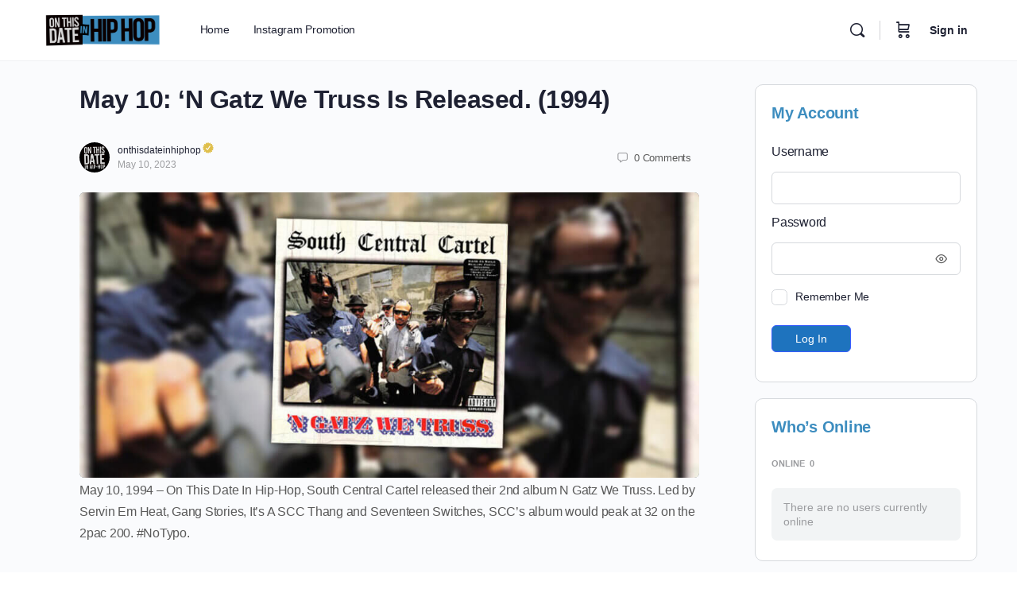

--- FILE ---
content_type: text/html; charset=UTF-8
request_url: https://onthisdateinhiphop.com/news/may-10-n-gatz-we-truss-is-released-1994-2/
body_size: 41958
content:
<!doctype html>
<html dir="ltr" lang="en-US" prefix="og: https://ogp.me/ns#">
	<head>
		<meta charset="UTF-8">
		<link rel="profile" href="http://gmpg.org/xfn/11">
		<meta http-equiv="Cache-Control" content="no-cache, no-store, must-revalidate" />
		<meta http-equiv="Pragma" content="no-cache" />
		<meta http-equiv="Expires" content="0"/>
		<title>May 10: ‘N Gatz We Truss Is Released. (1994) - On This Date In Hip Hop</title>
<script type="text/html" id="tmpl-bb-link-preview">
<% if ( link_scrapping ) { %>
	<% if ( link_loading ) { %>
		<span class="bb-url-scrapper-loading bb-ajax-loader"><i class="bb-icon-l bb-icon-spinner animate-spin"></i>Loading preview...</span>
	<% } %>
	<% if ( link_success || link_error ) { %>
		<a title="Cancel Preview" href="#" id="bb-close-link-suggestion">Remove Preview</a>
		<div class="bb-link-preview-container">

			<% if ( link_images && link_images.length && link_success && ! link_error && '' !== link_image_index ) { %>
				<div id="bb-url-scrapper-img-holder">
					<div class="bb-link-preview-image">
						<div class="bb-link-preview-image-cover">
							<img src="<%= link_images[link_image_index] %>"/>
						</div>
						<div class="bb-link-preview-icons">
							<%
							if ( link_images.length > 1 ) { %>
								<a data-bp-tooltip-pos="up" data-bp-tooltip="Change image" href="#" class="icon-exchange toolbar-button bp-tooltip" id="icon-exchange"><i class="bb-icon-l bb-icon-exchange"></i></a>
							<% } %>
							<% if ( link_images.length ) { %>
								<a data-bp-tooltip-pos="up" data-bp-tooltip="Remove image" href="#" class="icon-image-slash toolbar-button bp-tooltip" id="bb-link-preview-remove-image"><i class="bb-icon-l bb-icon-image-slash"></i></a>
							<% } %>
							<a data-bp-tooltip-pos="up" data-bp-tooltip="Confirm" class="toolbar-button bp-tooltip" href="#" id="bb-link-preview-select-image">
								<i class="bb-icon-check bb-icon-l"></i>
							</a>
						</div>
					</div>
					<% if ( link_images.length > 1 ) { %>
						<div class="bb-url-thumb-nav">
							<button type="button" id="bb-url-prevPicButton"><span class="bb-icon-l bb-icon-angle-left"></span></button>
							<button type="button" id="bb-url-nextPicButton"><span class="bb-icon-l bb-icon-angle-right"></span></button>
							<div id="bb-url-scrapper-img-count">
								Image <%= link_image_index + 1 %>&nbsp;of&nbsp;<%= link_images.length %>
							</div>
						</div>
					<% } %>
				</div>
			<% } %>

			<% if ( link_success && ! link_error && link_url ) { %>
				<div class="bb-link-preview-info">
					<% var a = document.createElement('a');
						a.href = link_url;
						var hostname = a.hostname;
						var domainName = hostname.replace('www.', '' );
					%>

					<% if ( 'undefined' !== typeof link_title && link_title.trim() && link_description ) { %>
						<p class="bb-link-preview-link-name"><%= domainName %></p>
					<% } %>

					<% if ( link_success && ! link_error ) { %>
						<p class="bb-link-preview-title"><%= link_title %></p>
					<% } %>

					<% if ( link_success && ! link_error ) { %>
						<div class="bb-link-preview-excerpt"><p><%= link_description %></p></div>
					<% } %>
				</div>
			<% } %>
			<% if ( link_error && ! link_success ) { %>
				<div id="bb-url-error" class="bb-url-error"><%= link_error_msg %></div>
			<% } %>
		</div>
	<% } %>
<% } %>
</script>
<script type="text/html" id="tmpl-profile-card-popup">
	<div id="profile-card" class="bb-profile-card bb-popup-card" data-bp-item-id="" data-bp-item-component="members">

		<div class="skeleton-card">
			<div class="skeleton-card-body">
				<div class="skeleton-card-avatar bb-loading-bg"></div>
				<div class="skeleton-card-entity">
					<div class="skeleton-card-type bb-loading-bg"></div>
					<div class="skeleton-card-heading bb-loading-bg"></div>
					<div class="skeleton-card-meta bb-loading-bg"></div>
				</div>
			</div>
						<div class="skeleton-card-footer skeleton-footer-plain">
				<div class="skeleton-card-button bb-loading-bg"></div>
				<div class="skeleton-card-button bb-loading-bg"></div>
				<div class="skeleton-card-button bb-loading-bg"></div>
			</div>
		</div>

		<div class="bb-card-content">
			<div class="bb-card-body">
				<div class="bb-card-avatar">
					<span class="card-profile-status"></span>
					<img src="" alt="">
				</div>
				<div class="bb-card-entity">
					<div class="bb-card-profile-type"></div>
					<h4 class="bb-card-heading"></h4>
					<div class="bb-card-meta">
						<span class="card-meta-item card-meta-joined">Joined <span></span></span>
						<span class="card-meta-item card-meta-last-active"></span>
													<span class="card-meta-item card-meta-followers"></span>
												</div>
				</div>
			</div>
			<div class="bb-card-footer">
								<div class="bb-card-action bb-card-action-outline">
					<a href="" class="card-button card-button-profile">View Profile</a>
				</div>
			</div>
		</div>

	</div>
</script>
<script type="text/html" id="tmpl-group-card-popup">
	<div id="group-card" class="bb-group-card bb-popup-card" data-bp-item-id="" data-bp-item-component="groups">

		<div class="skeleton-card">
			<div class="skeleton-card-body">
				<div class="skeleton-card-avatar bb-loading-bg"></div>
				<div class="skeleton-card-entity">
					<div class="skeleton-card-heading bb-loading-bg"></div>
					<div class="skeleton-card-meta bb-loading-bg"></div>
				</div>
			</div>
						<div class="skeleton-card-footer skeleton-footer-plain">
				<div class="skeleton-card-button bb-loading-bg"></div>
				<div class="skeleton-card-button bb-loading-bg"></div>
			</div>
		</div>

		<div class="bb-card-content">
			<div class="bb-card-body">
				<div class="bb-card-avatar">
					<img src="" alt="">
				</div>
				<div class="bb-card-entity">
					<h4 class="bb-card-heading"></h4>
					<div class="bb-card-meta">
						<span class="card-meta-item card-meta-status"></span>
						<span class="card-meta-item card-meta-type"></span>
						<span class="card-meta-item card-meta-last-active"></span>
					</div>
					<div class="card-group-members">
						<span class="bs-group-members"></span>
					</div>
				</div>
			</div>
			<div class="bb-card-footer">
								<div class="bb-card-action bb-card-action-outline">
					<a href="" class="card-button card-button-group">View Group</a>
				</div>
			</div>
		</div>

	</div>
</script>

            <style id="bb_learndash_30_custom_colors">

                
                .learndash-wrapper .bb-single-course-sidebar .ld-status.ld-primary-background {
                    background-color: #e2e7ed !important;
                    color: inherit !important;
                }

                .learndash-wrapper .ld-course-status .ld-status.ld-status-progress.ld-primary-background {
                    background-color: #ebe9e6 !important;
                    color: inherit !important;
                }

                .learndash-wrapper .learndash_content_wrap .wpProQuiz_content .wpProQuiz_button_reShowQuestion:hover {
                    background-color: #fff !important;
                }

                .learndash-wrapper .learndash_content_wrap .wpProQuiz_content .wpProQuiz_toplistTable th {
                    background-color: transparent !important;
                }

                .learndash-wrapper .wpProQuiz_content .wpProQuiz_button:not(.wpProQuiz_button_reShowQuestion):not(.wpProQuiz_button_restartQuiz) {
                    color: #fff !important;
                }

                .learndash-wrapper .wpProQuiz_content .wpProQuiz_button.wpProQuiz_button_restartQuiz {
                    color: #fff !important;
                }

                .wpProQuiz_content .wpProQuiz_results > div > .wpProQuiz_button,
                .learndash-wrapper .bb-learndash-content-wrap .ld-item-list .ld-item-list-item a.ld-item-name:hover,
                .learndash-wrapper .bb-learndash-content-wrap .ld-item-list .ld-item-list-item .ld-item-list-item-preview:hover a.ld-item-name .ld-item-title,
                .learndash-wrapper .bb-learndash-content-wrap .ld-item-list .ld-item-list-item .ld-item-list-item-preview:hover .ld-expand-button .ld-icon-arrow-down,
                .lms-topic-sidebar-wrapper .lms-lessions-list > ol li a.bb-lesson-head:hover,
                .learndash-wrapper .bb-learndash-content-wrap .ld-primary-color-hover:hover,
                .learndash-wrapper .learndash_content_wrap .ld-table-list-item-quiz .ld-primary-color-hover:hover .ld-item-title,
                .learndash-wrapper .ld-item-list-item-expanded .ld-table-list-items .ld-table-list-item .ld-table-list-item-quiz .ld-primary-color-hover:hover .ld-item-title,
                .learndash-wrapper .ld-table-list .ld-table-list-items div.ld-table-list-item a.ld-table-list-item-preview:hover .ld-topic-title,
                .lms-lesson-content .bb-type-list li a:hover,
                .lms-lesson-content .lms-quiz-list li a:hover,
                .learndash-wrapper .ld-expand-button.ld-button-alternate:hover .ld-icon-arrow-down,
                .learndash-wrapper .ld-table-list .ld-table-list-items div.ld-table-list-item a.ld-table-list-item-preview:hover .ld-topic-title:before,
                .bb-lessons-list .lms-toggle-lesson i:hover,
                .lms-topic-sidebar-wrapper .lms-course-quizzes-list > ul li a:hover,
                .lms-topic-sidebar-wrapper .lms-course-members-list .course-members-list a:hover,
                .lms-topic-sidebar-wrapper .lms-course-members-list .bb-course-member-wrap > .list-members-extra,
                .lms-topic-sidebar-wrapper .lms-course-members-list .bb-course-member-wrap > .list-members-extra:hover,
                .learndash-wrapper .ld-item-list .ld-item-list-item.ld-item-lesson-item .ld-item-list-item-preview .ld-item-name .ld-item-title .ld-item-components span,
                .bb-about-instructor h5 a:hover,
                .learndash_content_wrap .comment-respond .comment-author:hover,
                .single-sfwd-courses .comment-respond .comment-author:hover {
                    color: #00a2e8 !important;
                }

                .learndash-wrapper .learndash_content_wrap #quiz_continue_link,
                .learndash-wrapper .learndash_content_wrap .learndash_mark_complete_button,
                .learndash-wrapper .learndash_content_wrap #learndash_mark_complete_button,
                .learndash-wrapper .learndash_content_wrap .ld-status-complete,
                .learndash-wrapper .learndash_content_wrap .ld-alert-success .ld-button,
                .learndash-wrapper .learndash_content_wrap .ld-alert-success .ld-alert-icon,
                .wpProQuiz_questionList[data-type="assessment_answer"] .wpProQuiz_questionListItem label.is-selected:before,
                .wpProQuiz_questionList[data-type="single"] .wpProQuiz_questionListItem label.is-selected:before,
                .wpProQuiz_questionList[data-type="multiple"] .wpProQuiz_questionListItem label.is-selected:before {
                    background-color: #00a2e8 !important;
                }

                .wpProQuiz_content .wpProQuiz_results > div > .wpProQuiz_button,
                .wpProQuiz_questionList[data-type="multiple"] .wpProQuiz_questionListItem label.is-selected:before {
                    border-color: #00a2e8 !important;
                }

                .learndash-wrapper .wpProQuiz_content .wpProQuiz_button.wpProQuiz_button_restartQuiz,
                .learndash-wrapper .wpProQuiz_content .wpProQuiz_button.wpProQuiz_button_restartQuiz:hover,
                #learndash-page-content .sfwd-course-nav .learndash_next_prev_link a:hover,
                .bb-cover-list-item .ld-primary-background {
                    background-color: #00a2e8 !important;
                }

                
                
                .lms-topic-sidebar-wrapper .ld-secondary-background,
                .i-progress.i-progress-completed,
                .bb-cover-list-item .ld-secondary-background,
                .learndash-wrapper .ld-status-icon.ld-status-complete.ld-secondary-background,
                .learndash-wrapper .ld-status-icon.ld-quiz-complete,
                .ld-progress-bar .ld-progress-bar-percentage.ld-secondary-background {
                    background-color: #019e7c !important;
                }

                .bb-progress .bb-progress-circle {
                    border-color: #019e7c !important;
                }

                .learndash-wrapper .ld-alert-success {
                    border-color: #DCDFE3 !important;
                }

                .learndash-wrapper .ld-secondary-in-progress-icon {
                    color: #019e7c !important;
                }

                .learndash-wrapper .bb-learndash-content-wrap .ld-secondary-in-progress-icon {
                    border-left-color: #DEDFE2 !important;
                    border-top-color: #DEDFE2 !important;
                }

                
                
                .learndash-wrapper .ld-item-list .ld-item-list-item.ld-item-lesson-item .ld-item-name .ld-item-title .ld-item-components span.ld-status-waiting,
                .learndash-wrapper .ld-item-list .ld-item-list-item.ld-item-lesson-item .ld-item-name .ld-item-title .ld-item-components span.ld-status-waiting span.ld-icon,
                .learndash-wrapper .ld-status-waiting {
                    background-color: #ffd200 !important;
                }

                
            </style>

			
		<!-- All in One SEO Pro 4.9.3 - aioseo.com -->
	<meta name="description" content="SouthCentralCartel released their 2nd album #NGatzWeTruss." />
	<meta name="robots" content="max-image-preview:large" />
	<meta name="author" content="onthisdateinhiphop"/>
	<meta name="google-site-verification" content="7YR-v5Ozb_Fqbi3zQuhSHhDLiQRsTAIYgf5dzeHAarA" />
	<link rel="canonical" href="https://onthisdateinhiphop.com/news/may-10-n-gatz-we-truss-is-released-1994-2/" />
	<meta name="generator" content="All in One SEO Pro (AIOSEO) 4.9.3" />
		<meta property="og:locale" content="en_US" />
		<meta property="og:site_name" content="On This Date In Hip Hop - Reliving HipHop Day By Day" />
		<meta property="og:type" content="article" />
		<meta property="og:title" content="May 10: ‘N Gatz We Truss Is Released. (1994) - On This Date In Hip Hop" />
		<meta property="og:description" content="SouthCentralCartel released their 2nd album #NGatzWeTruss." />
		<meta property="og:url" content="https://onthisdateinhiphop.com/news/may-10-n-gatz-we-truss-is-released-1994-2/" />
		<meta property="og:image" content="https://x5c7y3g4.rocketcdn.me/wp-content/uploads/2020/12/profile.jpg" />
		<meta property="og:image:secure_url" content="https://x5c7y3g4.rocketcdn.me/wp-content/uploads/2020/12/profile.jpg" />
		<meta property="article:published_time" content="2023-05-10T18:13:38+00:00" />
		<meta property="article:modified_time" content="2023-05-10T18:13:58+00:00" />
		<meta property="article:publisher" content="https://facebook.com/onthisdateinhiphop" />
		<meta name="twitter:card" content="summary" />
		<meta name="twitter:site" content="@OTDIHHH" />
		<meta name="twitter:title" content="May 10: ‘N Gatz We Truss Is Released. (1994) - On This Date In Hip Hop" />
		<meta name="twitter:description" content="SouthCentralCartel released their 2nd album #NGatzWeTruss." />
		<meta name="twitter:creator" content="@OTDIHHH" />
		<meta name="twitter:image" content="https://x5c7y3g4.rocketcdn.me/wp-content/uploads/2020/12/profile.jpg" />
		<script type="application/ld+json" class="aioseo-schema">
			{"@context":"https:\/\/schema.org","@graph":[{"@type":"BlogPosting","@id":"https:\/\/onthisdateinhiphop.com\/news\/may-10-n-gatz-we-truss-is-released-1994-2\/#blogposting","name":"May 10: \u2018N Gatz We Truss Is Released. (1994) - On This Date In Hip Hop","headline":"May 10: &#8216;N Gatz We Truss Is Released. (1994)","author":{"@id":"https:\/\/onthisdateinhiphop.com\/news\/author\/onthisdateinhiphop\/#author"},"publisher":{"@id":"https:\/\/onthisdateinhiphop.com\/#organization"},"image":{"@type":"ImageObject","url":"https:\/\/onthisdateinhiphop.com\/wp-content\/uploads\/2022\/05\/n-gatz-we-truss-is-released.jpg","width":1050,"height":600},"datePublished":"2023-05-10T11:13:38-07:00","dateModified":"2023-05-10T11:13:58-07:00","inLanguage":"en-US","mainEntityOfPage":{"@id":"https:\/\/onthisdateinhiphop.com\/news\/may-10-n-gatz-we-truss-is-released-1994-2\/#webpage"},"isPartOf":{"@id":"https:\/\/onthisdateinhiphop.com\/news\/may-10-n-gatz-we-truss-is-released-1994-2\/#webpage"},"articleSection":"On This Date, may 10"},{"@type":"BreadcrumbList","@id":"https:\/\/onthisdateinhiphop.com\/news\/may-10-n-gatz-we-truss-is-released-1994-2\/#breadcrumblist","itemListElement":[{"@type":"ListItem","@id":"https:\/\/onthisdateinhiphop.com#listItem","position":1,"name":"Home","item":"https:\/\/onthisdateinhiphop.com","nextItem":{"@type":"ListItem","@id":"https:\/\/onthisdateinhiphop.com\/news\/category\/on-this-date\/#listItem","name":"On This Date"}},{"@type":"ListItem","@id":"https:\/\/onthisdateinhiphop.com\/news\/category\/on-this-date\/#listItem","position":2,"name":"On This Date","item":"https:\/\/onthisdateinhiphop.com\/news\/category\/on-this-date\/","nextItem":{"@type":"ListItem","@id":"https:\/\/onthisdateinhiphop.com\/news\/may-10-n-gatz-we-truss-is-released-1994-2\/#listItem","name":"May 10: &#8216;N Gatz We Truss Is Released. (1994)"},"previousItem":{"@type":"ListItem","@id":"https:\/\/onthisdateinhiphop.com#listItem","name":"Home"}},{"@type":"ListItem","@id":"https:\/\/onthisdateinhiphop.com\/news\/may-10-n-gatz-we-truss-is-released-1994-2\/#listItem","position":3,"name":"May 10: &#8216;N Gatz We Truss Is Released. (1994)","previousItem":{"@type":"ListItem","@id":"https:\/\/onthisdateinhiphop.com\/news\/category\/on-this-date\/#listItem","name":"On This Date"}}]},{"@type":"Organization","@id":"https:\/\/onthisdateinhiphop.com\/#organization","name":"On This Date In HipHop","description":"Reliving HipHop Day By Day","url":"https:\/\/onthisdateinhiphop.com\/","email":"info@onthisdateinhiphop.com","telephone":"+13235435633","logo":{"@type":"ImageObject","url":"https:\/\/x5c7y3g4.rocketcdn.me\/wp-content\/uploads\/2020\/12\/profile.jpg","@id":"https:\/\/onthisdateinhiphop.com\/news\/may-10-n-gatz-we-truss-is-released-1994-2\/#organizationLogo"},"image":{"@id":"https:\/\/onthisdateinhiphop.com\/news\/may-10-n-gatz-we-truss-is-released-1994-2\/#organizationLogo"},"sameAs":["https:\/\/facebook.com\/onthisdateinhiphop","https:\/\/twitter.com\/OTDIHHH","https:\/\/instagram.com\/onthisdateinhiphop","https:\/\/youtube.com\/OTDIHH","https:\/\/www.linkedin.com\/company\/onthisdateinhiphop"],"address":{"@id":"https:\/\/onthisdateinhiphop.com\/#postaladdress","@type":"PostalAddress","streetAddress":"3705 Pico Blvd, #589","postalCode":"90019","addressLocality":"Los Angeles","addressRegion":"CA","addressCountry":"US"}},{"@type":"Person","@id":"https:\/\/onthisdateinhiphop.com\/news\/author\/onthisdateinhiphop\/#author","url":"https:\/\/onthisdateinhiphop.com\/news\/author\/onthisdateinhiphop\/","name":"onthisdateinhiphop","image":{"@type":"ImageObject","@id":"https:\/\/onthisdateinhiphop.com\/news\/may-10-n-gatz-we-truss-is-released-1994-2\/#authorImage","url":"https:\/\/onthisdateinhiphop.com\/wp-content\/uploads\/avatars\/1\/61da6cd533627-bpthumb.jpg","width":96,"height":96,"caption":"onthisdateinhiphop"}},{"@type":"WebPage","@id":"https:\/\/onthisdateinhiphop.com\/news\/may-10-n-gatz-we-truss-is-released-1994-2\/#webpage","url":"https:\/\/onthisdateinhiphop.com\/news\/may-10-n-gatz-we-truss-is-released-1994-2\/","name":"May 10: \u2018N Gatz We Truss Is Released. (1994) - On This Date In Hip Hop","description":"SouthCentralCartel released their 2nd album #NGatzWeTruss.","inLanguage":"en-US","isPartOf":{"@id":"https:\/\/onthisdateinhiphop.com\/#website"},"breadcrumb":{"@id":"https:\/\/onthisdateinhiphop.com\/news\/may-10-n-gatz-we-truss-is-released-1994-2\/#breadcrumblist"},"author":{"@id":"https:\/\/onthisdateinhiphop.com\/news\/author\/onthisdateinhiphop\/#author"},"creator":{"@id":"https:\/\/onthisdateinhiphop.com\/news\/author\/onthisdateinhiphop\/#author"},"image":{"@type":"ImageObject","url":"https:\/\/onthisdateinhiphop.com\/wp-content\/uploads\/2022\/05\/n-gatz-we-truss-is-released.jpg","@id":"https:\/\/onthisdateinhiphop.com\/news\/may-10-n-gatz-we-truss-is-released-1994-2\/#mainImage","width":1050,"height":600},"primaryImageOfPage":{"@id":"https:\/\/onthisdateinhiphop.com\/news\/may-10-n-gatz-we-truss-is-released-1994-2\/#mainImage"},"datePublished":"2023-05-10T11:13:38-07:00","dateModified":"2023-05-10T11:13:58-07:00"},{"@type":"WebSite","@id":"https:\/\/onthisdateinhiphop.com\/#website","url":"https:\/\/onthisdateinhiphop.com\/","name":"On This Date In Hip Hop","description":"Reliving HipHop Day By Day","inLanguage":"en-US","publisher":{"@id":"https:\/\/onthisdateinhiphop.com\/#organization"}}]}
		</script>
		<!-- All in One SEO Pro -->

<meta name="description" content="Reliving HipHop Day By Day">
<link rel='dns-prefetch' href='//capi-automation.s3.us-east-2.amazonaws.com' />
<link rel='dns-prefetch' href='//fonts.googleapis.com' />
<link rel="alternate" type="application/rss+xml" title="On This Date In Hip Hop &raquo; Feed" href="https://onthisdateinhiphop.com/feed/" />
<link rel="alternate" type="application/rss+xml" title="On This Date In Hip Hop &raquo; Comments Feed" href="https://onthisdateinhiphop.com/comments/feed/" />
<link rel="alternate" type="application/rss+xml" title="On This Date In Hip Hop &raquo; May 10: &#8216;N Gatz We Truss Is Released. (1994) Comments Feed" href="https://onthisdateinhiphop.com/news/may-10-n-gatz-we-truss-is-released-1994-2/feed/" />
<link rel="alternate" title="oEmbed (JSON)" type="application/json+oembed" href="https://onthisdateinhiphop.com/wp-json/oembed/1.0/embed?url=https%3A%2F%2Fonthisdateinhiphop.com%2Fnews%2Fmay-10-n-gatz-we-truss-is-released-1994-2%2F" />
<link rel="alternate" title="oEmbed (XML)" type="text/xml+oembed" href="https://onthisdateinhiphop.com/wp-json/oembed/1.0/embed?url=https%3A%2F%2Fonthisdateinhiphop.com%2Fnews%2Fmay-10-n-gatz-we-truss-is-released-1994-2%2F&#038;format=xml" />
<style id='wp-img-auto-sizes-contain-inline-css' type='text/css'>
img:is([sizes=auto i],[sizes^="auto," i]){contain-intrinsic-size:3000px 1500px}
/*# sourceURL=wp-img-auto-sizes-contain-inline-css */
</style>

<link rel='stylesheet' id='dashicons-css' href='https://onthisdateinhiphop.com/wp-includes/css/dashicons.min.css?ver=6.9' type='text/css' media='all' />
<link rel='stylesheet' id='bp-verified-member-css' href='https://onthisdateinhiphop.com/wp-content/plugins/bp-verified-member/assets/css/style.css?ver=1.2.8' type='text/css' media='all' />
<style id='bp-verified-member-inline-css' type='text/css'>

			:root {
				--bp-verified-members-verified-badge-shape: url('https://onthisdateinhiphop.com/wp-content/plugins/bp-verified-member/assets/images/mask-spiky.svg');
				--bp-verified-members-unverified-badge-shape: url('https://onthisdateinhiphop.com/wp-content/plugins/bp-verified-member/assets/images/mask-circle.svg');
			}
		
			.bp-verified-badge,
			.bp-verified-member .member-name-item > a:after,
			.bp-verified-member .item-title > a:after,
			.bp-verified-member > .author > a:after,
			.bp-verified-member .member-name > a:after {
				background-color: #dfbf4c !important;
			}
			
			.bp-unverified-badge,
			.bp-unverified-member .member-name-item > a:after,
			.bp-unverified-member .item-title > a:after,
			.bp-unverified-member > .author > a:after,
			.bp-unverified-member .member-name > a:after {
				background-color: #DD9933 !important;
			}
		
/*# sourceURL=bp-verified-member-inline-css */
</style>
<link rel='stylesheet' id='bp-nouveau-icons-map-css' href='https://onthisdateinhiphop.com/wp-content/plugins/buddyboss-platform/bp-templates/bp-nouveau/icons/css/icons-map.min.css?ver=2.17.0' type='text/css' media='all' />
<link rel='stylesheet' id='bp-nouveau-bb-icons-css' href='https://onthisdateinhiphop.com/wp-content/plugins/buddyboss-platform/bp-templates/bp-nouveau/icons/css/bb-icons.min.css?ver=1.0.8' type='text/css' media='all' />
<link rel='stylesheet' id='bp-nouveau-css' href='https://onthisdateinhiphop.com/wp-content/plugins/buddyboss-platform/bp-templates/bp-nouveau/css/buddypress.min.css?ver=2.17.0' type='text/css' media='all' />
<style id='bp-nouveau-inline-css' type='text/css'>
.list-wrap .bs-group-cover a:before{ background:unset; }
/*# sourceURL=bp-nouveau-inline-css */
</style>
<link rel='stylesheet' id='buddyboss_legacy-css' href='https://onthisdateinhiphop.com/wp-content/themes/buddyboss-theme/inc/plugins/buddyboss-menu-icons/vendor/kucrut/icon-picker/css/types/buddyboss_legacy.css?ver=1.0' type='text/css' media='all' />
<link rel='stylesheet' id='wp-block-library-css' href='https://onthisdateinhiphop.com/wp-includes/css/dist/block-library/style.min.css?ver=6.9' type='text/css' media='all' />
<style id='classic-theme-styles-inline-css' type='text/css'>
/*! This file is auto-generated */
.wp-block-button__link{color:#fff;background-color:#32373c;border-radius:9999px;box-shadow:none;text-decoration:none;padding:calc(.667em + 2px) calc(1.333em + 2px);font-size:1.125em}.wp-block-file__button{background:#32373c;color:#fff;text-decoration:none}
/*# sourceURL=/wp-includes/css/classic-themes.min.css */
</style>
<link rel='stylesheet' id='aioseo/css/src/vue/standalone/blocks/table-of-contents/global.scss-css' href='https://onthisdateinhiphop.com/wp-content/plugins/all-in-one-seo-pack-pro/dist/Pro/assets/css/table-of-contents/global.e90f6d47.css?ver=4.9.3' type='text/css' media='all' />
<link rel='stylesheet' id='aioseo/css/src/vue/standalone/blocks/pro/recipe/global.scss-css' href='https://onthisdateinhiphop.com/wp-content/plugins/all-in-one-seo-pack-pro/dist/Pro/assets/css/recipe/global.67a3275f.css?ver=4.9.3' type='text/css' media='all' />
<link rel='stylesheet' id='aioseo/css/src/vue/standalone/blocks/pro/product/global.scss-css' href='https://onthisdateinhiphop.com/wp-content/plugins/all-in-one-seo-pack-pro/dist/Pro/assets/css/product/global.61066cfb.css?ver=4.9.3' type='text/css' media='all' />
<link rel='stylesheet' id='aioseo-local-business/css/src/assets/scss/business-info.scss-css' href='https://onthisdateinhiphop.com/wp-content/plugins/aioseo-local-business/dist/css/business-info.DlwHGRMe.css?ver=1.3.12' type='text/css' media='all' />
<link rel='stylesheet' id='aioseo-local-business/css/src/assets/scss/opening-hours.scss-css' href='https://onthisdateinhiphop.com/wp-content/plugins/aioseo-local-business/dist/css/opening-hours.Bg1Edlf_.css?ver=1.3.12' type='text/css' media='all' />
<link rel='stylesheet' id='bb_theme_block-buddypanel-style-css-css' href='https://onthisdateinhiphop.com/wp-content/themes/buddyboss-theme/blocks/buddypanel/build/style-buddypanel.css?ver=0d3f6dc312fb857c6779' type='text/css' media='all' />
<link rel='stylesheet' id='essgrid-blocks-editor-css-css' href='https://onthisdateinhiphop.com/wp-content/plugins/essential-grid/public/includes/builders/gutenberg/build/index.css?ver=1765599931' type='text/css' media='all' />
<style id='global-styles-inline-css' type='text/css'>
:root{--wp--preset--aspect-ratio--square: 1;--wp--preset--aspect-ratio--4-3: 4/3;--wp--preset--aspect-ratio--3-4: 3/4;--wp--preset--aspect-ratio--3-2: 3/2;--wp--preset--aspect-ratio--2-3: 2/3;--wp--preset--aspect-ratio--16-9: 16/9;--wp--preset--aspect-ratio--9-16: 9/16;--wp--preset--color--black: #000000;--wp--preset--color--cyan-bluish-gray: #abb8c3;--wp--preset--color--white: #ffffff;--wp--preset--color--pale-pink: #f78da7;--wp--preset--color--vivid-red: #cf2e2e;--wp--preset--color--luminous-vivid-orange: #ff6900;--wp--preset--color--luminous-vivid-amber: #fcb900;--wp--preset--color--light-green-cyan: #7bdcb5;--wp--preset--color--vivid-green-cyan: #00d084;--wp--preset--color--pale-cyan-blue: #8ed1fc;--wp--preset--color--vivid-cyan-blue: #0693e3;--wp--preset--color--vivid-purple: #9b51e0;--wp--preset--gradient--vivid-cyan-blue-to-vivid-purple: linear-gradient(135deg,rgb(6,147,227) 0%,rgb(155,81,224) 100%);--wp--preset--gradient--light-green-cyan-to-vivid-green-cyan: linear-gradient(135deg,rgb(122,220,180) 0%,rgb(0,208,130) 100%);--wp--preset--gradient--luminous-vivid-amber-to-luminous-vivid-orange: linear-gradient(135deg,rgb(252,185,0) 0%,rgb(255,105,0) 100%);--wp--preset--gradient--luminous-vivid-orange-to-vivid-red: linear-gradient(135deg,rgb(255,105,0) 0%,rgb(207,46,46) 100%);--wp--preset--gradient--very-light-gray-to-cyan-bluish-gray: linear-gradient(135deg,rgb(238,238,238) 0%,rgb(169,184,195) 100%);--wp--preset--gradient--cool-to-warm-spectrum: linear-gradient(135deg,rgb(74,234,220) 0%,rgb(151,120,209) 20%,rgb(207,42,186) 40%,rgb(238,44,130) 60%,rgb(251,105,98) 80%,rgb(254,248,76) 100%);--wp--preset--gradient--blush-light-purple: linear-gradient(135deg,rgb(255,206,236) 0%,rgb(152,150,240) 100%);--wp--preset--gradient--blush-bordeaux: linear-gradient(135deg,rgb(254,205,165) 0%,rgb(254,45,45) 50%,rgb(107,0,62) 100%);--wp--preset--gradient--luminous-dusk: linear-gradient(135deg,rgb(255,203,112) 0%,rgb(199,81,192) 50%,rgb(65,88,208) 100%);--wp--preset--gradient--pale-ocean: linear-gradient(135deg,rgb(255,245,203) 0%,rgb(182,227,212) 50%,rgb(51,167,181) 100%);--wp--preset--gradient--electric-grass: linear-gradient(135deg,rgb(202,248,128) 0%,rgb(113,206,126) 100%);--wp--preset--gradient--midnight: linear-gradient(135deg,rgb(2,3,129) 0%,rgb(40,116,252) 100%);--wp--preset--font-size--small: 13px;--wp--preset--font-size--medium: 20px;--wp--preset--font-size--large: 36px;--wp--preset--font-size--x-large: 42px;--wp--preset--spacing--20: 0.44rem;--wp--preset--spacing--30: 0.67rem;--wp--preset--spacing--40: 1rem;--wp--preset--spacing--50: 1.5rem;--wp--preset--spacing--60: 2.25rem;--wp--preset--spacing--70: 3.38rem;--wp--preset--spacing--80: 5.06rem;--wp--preset--shadow--natural: 6px 6px 9px rgba(0, 0, 0, 0.2);--wp--preset--shadow--deep: 12px 12px 50px rgba(0, 0, 0, 0.4);--wp--preset--shadow--sharp: 6px 6px 0px rgba(0, 0, 0, 0.2);--wp--preset--shadow--outlined: 6px 6px 0px -3px rgb(255, 255, 255), 6px 6px rgb(0, 0, 0);--wp--preset--shadow--crisp: 6px 6px 0px rgb(0, 0, 0);}:where(.is-layout-flex){gap: 0.5em;}:where(.is-layout-grid){gap: 0.5em;}body .is-layout-flex{display: flex;}.is-layout-flex{flex-wrap: wrap;align-items: center;}.is-layout-flex > :is(*, div){margin: 0;}body .is-layout-grid{display: grid;}.is-layout-grid > :is(*, div){margin: 0;}:where(.wp-block-columns.is-layout-flex){gap: 2em;}:where(.wp-block-columns.is-layout-grid){gap: 2em;}:where(.wp-block-post-template.is-layout-flex){gap: 1.25em;}:where(.wp-block-post-template.is-layout-grid){gap: 1.25em;}.has-black-color{color: var(--wp--preset--color--black) !important;}.has-cyan-bluish-gray-color{color: var(--wp--preset--color--cyan-bluish-gray) !important;}.has-white-color{color: var(--wp--preset--color--white) !important;}.has-pale-pink-color{color: var(--wp--preset--color--pale-pink) !important;}.has-vivid-red-color{color: var(--wp--preset--color--vivid-red) !important;}.has-luminous-vivid-orange-color{color: var(--wp--preset--color--luminous-vivid-orange) !important;}.has-luminous-vivid-amber-color{color: var(--wp--preset--color--luminous-vivid-amber) !important;}.has-light-green-cyan-color{color: var(--wp--preset--color--light-green-cyan) !important;}.has-vivid-green-cyan-color{color: var(--wp--preset--color--vivid-green-cyan) !important;}.has-pale-cyan-blue-color{color: var(--wp--preset--color--pale-cyan-blue) !important;}.has-vivid-cyan-blue-color{color: var(--wp--preset--color--vivid-cyan-blue) !important;}.has-vivid-purple-color{color: var(--wp--preset--color--vivid-purple) !important;}.has-black-background-color{background-color: var(--wp--preset--color--black) !important;}.has-cyan-bluish-gray-background-color{background-color: var(--wp--preset--color--cyan-bluish-gray) !important;}.has-white-background-color{background-color: var(--wp--preset--color--white) !important;}.has-pale-pink-background-color{background-color: var(--wp--preset--color--pale-pink) !important;}.has-vivid-red-background-color{background-color: var(--wp--preset--color--vivid-red) !important;}.has-luminous-vivid-orange-background-color{background-color: var(--wp--preset--color--luminous-vivid-orange) !important;}.has-luminous-vivid-amber-background-color{background-color: var(--wp--preset--color--luminous-vivid-amber) !important;}.has-light-green-cyan-background-color{background-color: var(--wp--preset--color--light-green-cyan) !important;}.has-vivid-green-cyan-background-color{background-color: var(--wp--preset--color--vivid-green-cyan) !important;}.has-pale-cyan-blue-background-color{background-color: var(--wp--preset--color--pale-cyan-blue) !important;}.has-vivid-cyan-blue-background-color{background-color: var(--wp--preset--color--vivid-cyan-blue) !important;}.has-vivid-purple-background-color{background-color: var(--wp--preset--color--vivid-purple) !important;}.has-black-border-color{border-color: var(--wp--preset--color--black) !important;}.has-cyan-bluish-gray-border-color{border-color: var(--wp--preset--color--cyan-bluish-gray) !important;}.has-white-border-color{border-color: var(--wp--preset--color--white) !important;}.has-pale-pink-border-color{border-color: var(--wp--preset--color--pale-pink) !important;}.has-vivid-red-border-color{border-color: var(--wp--preset--color--vivid-red) !important;}.has-luminous-vivid-orange-border-color{border-color: var(--wp--preset--color--luminous-vivid-orange) !important;}.has-luminous-vivid-amber-border-color{border-color: var(--wp--preset--color--luminous-vivid-amber) !important;}.has-light-green-cyan-border-color{border-color: var(--wp--preset--color--light-green-cyan) !important;}.has-vivid-green-cyan-border-color{border-color: var(--wp--preset--color--vivid-green-cyan) !important;}.has-pale-cyan-blue-border-color{border-color: var(--wp--preset--color--pale-cyan-blue) !important;}.has-vivid-cyan-blue-border-color{border-color: var(--wp--preset--color--vivid-cyan-blue) !important;}.has-vivid-purple-border-color{border-color: var(--wp--preset--color--vivid-purple) !important;}.has-vivid-cyan-blue-to-vivid-purple-gradient-background{background: var(--wp--preset--gradient--vivid-cyan-blue-to-vivid-purple) !important;}.has-light-green-cyan-to-vivid-green-cyan-gradient-background{background: var(--wp--preset--gradient--light-green-cyan-to-vivid-green-cyan) !important;}.has-luminous-vivid-amber-to-luminous-vivid-orange-gradient-background{background: var(--wp--preset--gradient--luminous-vivid-amber-to-luminous-vivid-orange) !important;}.has-luminous-vivid-orange-to-vivid-red-gradient-background{background: var(--wp--preset--gradient--luminous-vivid-orange-to-vivid-red) !important;}.has-very-light-gray-to-cyan-bluish-gray-gradient-background{background: var(--wp--preset--gradient--very-light-gray-to-cyan-bluish-gray) !important;}.has-cool-to-warm-spectrum-gradient-background{background: var(--wp--preset--gradient--cool-to-warm-spectrum) !important;}.has-blush-light-purple-gradient-background{background: var(--wp--preset--gradient--blush-light-purple) !important;}.has-blush-bordeaux-gradient-background{background: var(--wp--preset--gradient--blush-bordeaux) !important;}.has-luminous-dusk-gradient-background{background: var(--wp--preset--gradient--luminous-dusk) !important;}.has-pale-ocean-gradient-background{background: var(--wp--preset--gradient--pale-ocean) !important;}.has-electric-grass-gradient-background{background: var(--wp--preset--gradient--electric-grass) !important;}.has-midnight-gradient-background{background: var(--wp--preset--gradient--midnight) !important;}.has-small-font-size{font-size: var(--wp--preset--font-size--small) !important;}.has-medium-font-size{font-size: var(--wp--preset--font-size--medium) !important;}.has-large-font-size{font-size: var(--wp--preset--font-size--large) !important;}.has-x-large-font-size{font-size: var(--wp--preset--font-size--x-large) !important;}
:where(.wp-block-post-template.is-layout-flex){gap: 1.25em;}:where(.wp-block-post-template.is-layout-grid){gap: 1.25em;}
:where(.wp-block-term-template.is-layout-flex){gap: 1.25em;}:where(.wp-block-term-template.is-layout-grid){gap: 1.25em;}
:where(.wp-block-columns.is-layout-flex){gap: 2em;}:where(.wp-block-columns.is-layout-grid){gap: 2em;}
:root :where(.wp-block-pullquote){font-size: 1.5em;line-height: 1.6;}
/*# sourceURL=global-styles-inline-css */
</style>
<link rel='stylesheet' id='bookme-intlTelInput-css' href='https://onthisdateinhiphop.com/wp-content/plugins/bookme/assets/front/css/intlTelInput.css?ver=4.9' type='text/css' media='all' />
<link rel='stylesheet' id='bookme-scroll-css' href='https://onthisdateinhiphop.com/wp-content/plugins/bookme/assets/front/css/trackpad-scroll.css?ver=4.9' type='text/css' media='all' />
<link rel='stylesheet' id='bookme-css' href='https://onthisdateinhiphop.com/wp-content/plugins/bookme/assets/front/css/bookme.css?ver=4.9' type='text/css' media='all' />
<link rel='stylesheet' id='bb-pro-enqueue-scripts-css' href='https://onthisdateinhiphop.com/wp-content/plugins/buddyboss-platform-pro/assets/css/index.min.css?ver=2.12.0' type='text/css' media='all' />
<link rel='stylesheet' id='bb-access-control-css' href='https://onthisdateinhiphop.com/wp-content/plugins/buddyboss-platform-pro/includes/access-control/assets/css/bb-access-control.min.css?ver=2.12.0' type='text/css' media='all' />
<link rel='stylesheet' id='bb-polls-style-css' href='https://onthisdateinhiphop.com/wp-content/plugins/buddyboss-platform-pro/includes/polls/assets/css/bb-polls.min.css?ver=2.12.0' type='text/css' media='all' />
<link rel='stylesheet' id='bb-schedule-posts-css' href='https://onthisdateinhiphop.com/wp-content/plugins/buddyboss-platform-pro/includes/schedule-posts/assets/css/bb-schedule-posts.min.css?ver=2.12.0' type='text/css' media='all' />
<link rel='stylesheet' id='bb-activity-post-feature-image-css' href='https://onthisdateinhiphop.com/wp-content/plugins/buddyboss-platform-pro/includes/platform-settings/activity/post-feature-image/assets/css/bb-activity-post-feature-image.min.css?ver=2.12.0' type='text/css' media='all' />
<link rel='stylesheet' id='bb-cropper-css-css' href='https://onthisdateinhiphop.com/wp-content/plugins/buddyboss-platform/bp-core/css/vendor/cropper.min.css?ver=2.17.0' type='text/css' media='all' />
<link rel='stylesheet' id='bb-meprlms-frontend-css' href='https://onthisdateinhiphop.com/wp-content/plugins/buddyboss-platform-pro/includes/integrations/meprlms/assets/css/meprlms-frontend.min.css?ver=2.17.0' type='text/css' media='all' />
<link rel='stylesheet' id='bb-tutorlms-admin-css' href='https://onthisdateinhiphop.com/wp-content/plugins/buddyboss-platform-pro/includes/integrations/tutorlms/assets/css/bb-tutorlms-admin.min.css?ver=2.17.0' type='text/css' media='all' />
<link rel='stylesheet' id='bb-gm-frontend-css' href='https://onthisdateinhiphop.com/wp-content/plugins/buddyboss-gamification/assets/css/bb-gm-frontend.css?ver=1.2.0' type='text/css' media='all' />
<link rel='stylesheet' id='bp-mentions-css-css' href='https://onthisdateinhiphop.com/wp-content/plugins/buddyboss-platform/bp-core/css/mentions.min.css?ver=2.17.0' type='text/css' media='all' />
<link rel='stylesheet' id='buddycommerce-core-css' href='https://onthisdateinhiphop.com/wp-content/plugins/buddycommerce/templates/buddycommerce/default/assets/buddycommerce-core.css?ver=1.0.8' type='text/css' media='all' />
<link rel='stylesheet' id='gamipress-css-css' href='https://onthisdateinhiphop.com/wp-content/plugins/gamipress/assets/css/gamipress.min.css?ver=7.6.3' type='text/css' media='all' />
<link rel='stylesheet' id='pmpro_frontend_base-css' href='https://onthisdateinhiphop.com/wp-content/plugins/paid-memberships-pro/css/frontend/base.css?ver=3.6.4' type='text/css' media='all' />
<link rel='stylesheet' id='pmpro_frontend_variation_1-css' href='https://onthisdateinhiphop.com/wp-content/plugins/paid-memberships-pro/css/frontend/variation_1.css?ver=3.6.4' type='text/css' media='all' />
<link rel='stylesheet' id='sr7css-css' href='//onthisdateinhiphop.com/wp-content/plugins/revslider/public/css/sr7.css?ver=6.7.40' type='text/css' media='all' />
<link rel='stylesheet' id='woocommerce-layout-css' href='https://onthisdateinhiphop.com/wp-content/plugins/woocommerce/assets/css/woocommerce-layout.css?ver=10.4.3' type='text/css' media='all' />
<link rel='stylesheet' id='woocommerce-smallscreen-css' href='https://onthisdateinhiphop.com/wp-content/plugins/woocommerce/assets/css/woocommerce-smallscreen.css?ver=10.4.3' type='text/css' media='only screen and (max-width: 768px)' />
<link rel='stylesheet' id='woocommerce-general-css' href='https://onthisdateinhiphop.com/wp-content/plugins/woocommerce/assets/css/woocommerce.css?ver=10.4.3' type='text/css' media='all' />
<style id='woocommerce-inline-inline-css' type='text/css'>
.woocommerce form .form-row .required { visibility: visible; }
/*# sourceURL=woocommerce-inline-inline-css */
</style>
<link rel='stylesheet' id='buddyboss_appstyle-css' href='https://onthisdateinhiphop.com/wp-content/plugins/buddyboss-app/assets/css/main.css?ver=2.2.70' type='text/css' media='all' />
<link rel='stylesheet' id='learndash_quiz_front_css-css' href='//onthisdateinhiphop.com/wp-content/plugins/sfwd-lms/themes/legacy/templates/learndash_quiz_front.min.css?ver=4.25.7.1' type='text/css' media='all' />
<link rel='stylesheet' id='learndash-css' href='//onthisdateinhiphop.com/wp-content/plugins/sfwd-lms/src/assets/dist/css/styles.css?ver=4.25.7.1' type='text/css' media='all' />
<link rel='stylesheet' id='jquery-dropdown-css-css' href='//onthisdateinhiphop.com/wp-content/plugins/sfwd-lms/assets/css/jquery.dropdown.min.css?ver=4.25.7.1' type='text/css' media='all' />
<link rel='stylesheet' id='learndash_lesson_video-css' href='//onthisdateinhiphop.com/wp-content/plugins/sfwd-lms/themes/legacy/templates/learndash_lesson_video.min.css?ver=4.25.7.1' type='text/css' media='all' />
<link rel='stylesheet' id='learndash-admin-bar-css' href='https://onthisdateinhiphop.com/wp-content/plugins/sfwd-lms/src/assets/dist/css/admin-bar/styles.css?ver=4.25.7.1' type='text/css' media='all' />
<link rel='stylesheet' id='learndash-course-grid-skin-grid-css' href='https://onthisdateinhiphop.com/wp-content/plugins/sfwd-lms/includes/course-grid/templates/skins/grid/style.css?ver=4.25.7.1' type='text/css' media='all' />
<link rel='stylesheet' id='learndash-course-grid-pagination-css' href='https://onthisdateinhiphop.com/wp-content/plugins/sfwd-lms/includes/course-grid/templates/pagination/style.css?ver=4.25.7.1' type='text/css' media='all' />
<link rel='stylesheet' id='learndash-course-grid-filter-css' href='https://onthisdateinhiphop.com/wp-content/plugins/sfwd-lms/includes/course-grid/templates/filter/style.css?ver=4.25.7.1' type='text/css' media='all' />
<link rel='stylesheet' id='learndash-course-grid-card-grid-1-css' href='https://onthisdateinhiphop.com/wp-content/plugins/sfwd-lms/includes/course-grid/templates/cards/grid-1/style.css?ver=4.25.7.1' type='text/css' media='all' />
<link rel='stylesheet' id='h5p-plugin-styles-css' href='https://onthisdateinhiphop.com/wp-content/plugins/h5p/h5p-php-library/styles/h5p.css?ver=1.16.2' type='text/css' media='all' />
<link rel='stylesheet' id='redux-extendify-styles-css' href='https://onthisdateinhiphop.com/wp-content/themes/buddyboss-theme/inc/admin/framework/redux-core/assets/css/extendify-utilities.css?ver=4.4.11' type='text/css' media='all' />
<link rel='stylesheet' id='buddyboss-theme-fonts-css' href='https://onthisdateinhiphop.com/wp-content/themes/buddyboss-theme/assets/fonts/fonts.css?ver=2.16.1' type='text/css' media='all' />
<link rel='stylesheet' id='learndash-front-css' href='//onthisdateinhiphop.com/wp-content/plugins/sfwd-lms/themes/ld30/assets/css/learndash.min.css?ver=4.25.7.1' type='text/css' media='all' />
<style id='learndash-front-inline-css' type='text/css'>
		.learndash-wrapper .ld-item-list .ld-item-list-item.ld-is-next,
		.learndash-wrapper .wpProQuiz_content .wpProQuiz_questionListItem label:focus-within {
			border-color: #00a2e8;
		}

		/*
		.learndash-wrapper a:not(.ld-button):not(#quiz_continue_link):not(.ld-focus-menu-link):not(.btn-blue):not(#quiz_continue_link):not(.ld-js-register-account):not(#ld-focus-mode-course-heading):not(#btn-join):not(.ld-item-name):not(.ld-table-list-item-preview):not(.ld-lesson-item-preview-heading),
		 */

		.learndash-wrapper .ld-breadcrumbs a,
		.learndash-wrapper .ld-lesson-item.ld-is-current-lesson .ld-lesson-item-preview-heading,
		.learndash-wrapper .ld-lesson-item.ld-is-current-lesson .ld-lesson-title,
		.learndash-wrapper .ld-primary-color-hover:hover,
		.learndash-wrapper .ld-primary-color,
		.learndash-wrapper .ld-primary-color-hover:hover,
		.learndash-wrapper .ld-primary-color,
		.learndash-wrapper .ld-tabs .ld-tabs-navigation .ld-tab.ld-active,
		.learndash-wrapper .ld-button.ld-button-transparent,
		.learndash-wrapper .ld-button.ld-button-reverse,
		.learndash-wrapper .ld-icon-certificate,
		.learndash-wrapper .ld-login-modal .ld-login-modal-login .ld-modal-heading,
		#wpProQuiz_user_content a,
		.learndash-wrapper .ld-item-list .ld-item-list-item a.ld-item-name:hover,
		.learndash-wrapper .ld-focus-comments__heading-actions .ld-expand-button,
		.learndash-wrapper .ld-focus-comments__heading a,
		.learndash-wrapper .ld-focus-comments .comment-respond a,
		.learndash-wrapper .ld-focus-comment .ld-comment-reply a.comment-reply-link:hover,
		.learndash-wrapper .ld-expand-button.ld-button-alternate {
			color: #00a2e8 !important;
		}

		.learndash-wrapper .ld-focus-comment.bypostauthor>.ld-comment-wrapper,
		.learndash-wrapper .ld-focus-comment.role-group_leader>.ld-comment-wrapper,
		.learndash-wrapper .ld-focus-comment.role-administrator>.ld-comment-wrapper {
			background-color:rgba(0, 162, 232, 0.03) !important;
		}


		.learndash-wrapper .ld-primary-background,
		.learndash-wrapper .ld-tabs .ld-tabs-navigation .ld-tab.ld-active:after {
			background: #00a2e8 !important;
		}



		.learndash-wrapper .ld-course-navigation .ld-lesson-item.ld-is-current-lesson .ld-status-incomplete,
		.learndash-wrapper .ld-focus-comment.bypostauthor:not(.ptype-sfwd-assignment) >.ld-comment-wrapper>.ld-comment-avatar img,
		.learndash-wrapper .ld-focus-comment.role-group_leader>.ld-comment-wrapper>.ld-comment-avatar img,
		.learndash-wrapper .ld-focus-comment.role-administrator>.ld-comment-wrapper>.ld-comment-avatar img {
			border-color: #00a2e8 !important;
		}



		.learndash-wrapper .ld-loading::before {
			border-top:3px solid #00a2e8 !important;
		}

		.learndash-wrapper .ld-button:hover:not([disabled]):not(.ld-button-transparent):not(.ld--ignore-inline-css),
		#learndash-tooltips .ld-tooltip:after,
		#learndash-tooltips .ld-tooltip,
		.ld-tooltip:not(.ld-tooltip--modern) [role="tooltip"],
		.learndash-wrapper .ld-primary-background,
		.learndash-wrapper .btn-join:not(.ld--ignore-inline-css),
		.learndash-wrapper #btn-join:not(.ld--ignore-inline-css),
		.learndash-wrapper .ld-button:not([disabled]):not(.ld-button-reverse):not(.ld-button-transparent):not(.ld--ignore-inline-css),
		.learndash-wrapper .ld-expand-button:not([disabled]),
		.learndash-wrapper .wpProQuiz_content .wpProQuiz_button:not([disabled]):not(.wpProQuiz_button_reShowQuestion):not(.wpProQuiz_button_restartQuiz),
		.learndash-wrapper .wpProQuiz_content .wpProQuiz_button2:not([disabled]),
		.learndash-wrapper .ld-focus .ld-focus-sidebar .ld-course-navigation-heading,
		.learndash-wrapper .ld-focus-comments .form-submit #submit,
		.learndash-wrapper .ld-login-modal input[type='submit']:not([disabled]),
		.learndash-wrapper .ld-login-modal .ld-login-modal-register:not([disabled]),
		.learndash-wrapper .wpProQuiz_content .wpProQuiz_certificate a.btn-blue:not([disabled]),
		.learndash-wrapper .ld-focus .ld-focus-header .ld-user-menu .ld-user-menu-items a:not([disabled]),
		#wpProQuiz_user_content table.wp-list-table thead th,
		#wpProQuiz_overlay_close:not([disabled]),
		.learndash-wrapper .ld-expand-button.ld-button-alternate:not([disabled]) .ld-icon {
			background-color: #00a2e8 !important;
			color: #000000;
		}

		.learndash-wrapper .ld-focus .ld-focus-sidebar .ld-focus-sidebar-trigger:not([disabled]):not(:hover):not(:focus) .ld-icon {
			background-color: #00a2e8;
		}

		.learndash-wrapper .ld-focus .ld-focus-sidebar .ld-focus-sidebar-trigger:hover .ld-icon,
		.learndash-wrapper .ld-focus .ld-focus-sidebar .ld-focus-sidebar-trigger:focus .ld-icon {
			border-color: #00a2e8;
			color: #00a2e8;
		}

		.learndash-wrapper .ld-button:focus:not(.ld-button-transparent):not(.ld--ignore-inline-css),
		.learndash-wrapper .btn-join:focus:not(.ld--ignore-inline-css),
		.learndash-wrapper #btn-join:focus:not(.ld--ignore-inline-css),
		.learndash-wrapper .ld-expand-button:focus,
		.learndash-wrapper .wpProQuiz_content .wpProQuiz_button:not(.wpProQuiz_button_reShowQuestion):focus:not(.wpProQuiz_button_restartQuiz),
		.learndash-wrapper .wpProQuiz_content .wpProQuiz_button2:focus,
		.learndash-wrapper .ld-focus-comments .form-submit #submit,
		.learndash-wrapper .ld-login-modal input[type='submit']:focus,
		.learndash-wrapper .ld-login-modal .ld-login-modal-register:focus,
		.learndash-wrapper .wpProQuiz_content .wpProQuiz_certificate a.btn-blue:focus {
			opacity: 0.75; /* Replicates the hover/focus states pre-4.21.3. */
			outline-color: #00a2e8;
		}

		.learndash-wrapper .ld-button:hover:not(.ld-button-transparent):not(.ld--ignore-inline-css),
		.learndash-wrapper .btn-join:hover:not(.ld--ignore-inline-css),
		.learndash-wrapper #btn-join:hover:not(.ld--ignore-inline-css),
		.learndash-wrapper .ld-expand-button:hover,
		.learndash-wrapper .wpProQuiz_content .wpProQuiz_button:not(.wpProQuiz_button_reShowQuestion):hover:not(.wpProQuiz_button_restartQuiz),
		.learndash-wrapper .wpProQuiz_content .wpProQuiz_button2:hover,
		.learndash-wrapper .ld-focus-comments .form-submit #submit,
		.learndash-wrapper .ld-login-modal input[type='submit']:hover,
		.learndash-wrapper .ld-login-modal .ld-login-modal-register:hover,
		.learndash-wrapper .wpProQuiz_content .wpProQuiz_certificate a.btn-blue:hover {
			background-color: #00a2e8; /* Replicates the hover/focus states pre-4.21.3. */
			opacity: 0.85; /* Replicates the hover/focus states pre-4.21.3. */
		}

		.learndash-wrapper .ld-item-list .ld-item-search .ld-closer:focus {
			border-color: #00a2e8;
		}

		.learndash-wrapper .ld-focus .ld-focus-header .ld-user-menu .ld-user-menu-items:before {
			border-bottom-color: #00a2e8 !important;
		}

		.learndash-wrapper .ld-button.ld-button-transparent:hover {
			background: transparent !important;
		}

		.learndash-wrapper .ld-button.ld-button-transparent:focus {
			outline-color: #00a2e8;
		}

		.learndash-wrapper .ld-focus .ld-focus-header .sfwd-mark-complete .learndash_mark_complete_button:not(.ld--ignore-inline-css),
		.learndash-wrapper .ld-focus .ld-focus-header #sfwd-mark-complete #learndash_mark_complete_button,
		.learndash-wrapper .ld-button.ld-button-transparent,
		.learndash-wrapper .ld-button.ld-button-alternate,
		.learndash-wrapper .ld-expand-button.ld-button-alternate {
			background-color:transparent !important;
		}

		.learndash-wrapper .ld-focus-header .ld-user-menu .ld-user-menu-items a,
		.learndash-wrapper .ld-button.ld-button-reverse:hover,
		.learndash-wrapper .ld-alert-success .ld-alert-icon.ld-icon-certificate,
		.learndash-wrapper .ld-alert-warning .ld-button,
		.learndash-wrapper .ld-primary-background.ld-status {
			color:white !important;
		}

		.learndash-wrapper .ld-status.ld-status-unlocked {
			background-color: rgba(0,162,232,0.2) !important;
			color: #00a2e8 !important;
		}

		.learndash-wrapper .wpProQuiz_content .wpProQuiz_addToplist {
			background-color: rgba(0,162,232,0.1) !important;
			border: 1px solid #00a2e8 !important;
		}

		.learndash-wrapper .wpProQuiz_content .wpProQuiz_toplistTable th {
			background: #00a2e8 !important;
		}

		.learndash-wrapper .wpProQuiz_content .wpProQuiz_toplistTrOdd {
			background-color: rgba(0,162,232,0.1) !important;
		}


		.learndash-wrapper .wpProQuiz_content .wpProQuiz_time_limit .wpProQuiz_progress {
			background-color: #00a2e8 !important;
		}
		
		.learndash-wrapper #quiz_continue_link,
		.learndash-wrapper .ld-secondary-background,
		.learndash-wrapper .learndash_mark_complete_button:not(.ld--ignore-inline-css),
		.learndash-wrapper #learndash_mark_complete_button,
		.learndash-wrapper .ld-status-complete,
		.learndash-wrapper .ld-alert-success .ld-button,
		.learndash-wrapper .ld-alert-success .ld-alert-icon {
			background-color: #019e7c !important;
		}

		.learndash-wrapper #quiz_continue_link:focus,
		.learndash-wrapper .learndash_mark_complete_button:focus:not(.ld--ignore-inline-css),
		.learndash-wrapper #learndash_mark_complete_button:focus,
		.learndash-wrapper .ld-alert-success .ld-button:focus {
			outline-color: #019e7c;
		}

		.learndash-wrapper .wpProQuiz_content a#quiz_continue_link {
			background-color: #019e7c !important;
		}

		.learndash-wrapper .wpProQuiz_content a#quiz_continue_link:focus {
			outline-color: #019e7c;
		}

		.learndash-wrapper .course_progress .sending_progress_bar {
			background: #019e7c !important;
		}

		.learndash-wrapper .wpProQuiz_content .wpProQuiz_button_reShowQuestion:hover, .learndash-wrapper .wpProQuiz_content .wpProQuiz_button_restartQuiz:hover {
			background-color: #019e7c !important;
			opacity: 0.75;
		}

		.learndash-wrapper .wpProQuiz_content .wpProQuiz_button_reShowQuestion:focus,
		.learndash-wrapper .wpProQuiz_content .wpProQuiz_button_restartQuiz:focus {
			outline-color: #019e7c;
		}

		.learndash-wrapper .ld-secondary-color-hover:hover,
		.learndash-wrapper .ld-secondary-color,
		.learndash-wrapper .ld-focus .ld-focus-header .sfwd-mark-complete .learndash_mark_complete_button:not(.ld--ignore-inline-css),
		.learndash-wrapper .ld-focus .ld-focus-header #sfwd-mark-complete #learndash_mark_complete_button,
		.learndash-wrapper .ld-focus .ld-focus-header .sfwd-mark-complete:after {
			color: #019e7c !important;
		}

		.learndash-wrapper .ld-secondary-in-progress-icon {
			border-left-color: #019e7c !important;
			border-top-color: #019e7c !important;
		}

		.learndash-wrapper .ld-alert-success {
			border-color: #019e7c;
			background-color: transparent !important;
			color: #019e7c;
		}

		
/*# sourceURL=learndash-front-inline-css */
</style>
<link rel='stylesheet' id='buddyboss-child-css-css' href='https://onthisdateinhiphop.com/wp-content/themes/buddyboss-theme-child/assets/css/custom.css?ver=1.0.0' type='text/css' media='all' />
<link rel='stylesheet' id='bp-zoom-css' href='https://onthisdateinhiphop.com/wp-content/plugins/buddyboss-platform-pro/includes/integrations/zoom/assets/css/bp-zoom.min.css?ver=2.12.0' type='text/css' media='all' />
<link rel='stylesheet' id='buddyboss-theme-magnific-popup-css-css' href='https://onthisdateinhiphop.com/wp-content/themes/buddyboss-theme/assets/css/vendors/magnific-popup.min.css?ver=2.16.1' type='text/css' media='all' />
<link rel='stylesheet' id='buddyboss-theme-select2-css-css' href='https://onthisdateinhiphop.com/wp-content/themes/buddyboss-theme/assets/css/vendors/select2.min.css?ver=2.16.1' type='text/css' media='all' />
<link rel='stylesheet' id='buddyboss-theme-css-css' href='https://onthisdateinhiphop.com/wp-content/themes/buddyboss-theme/assets/css/theme.min.css?ver=2.16.1' type='text/css' media='all' />
<link rel='stylesheet' id='buddyboss-theme-template-css' href='https://onthisdateinhiphop.com/wp-content/themes/buddyboss-theme/assets/css/template-v2.min.css?ver=2.16.1' type='text/css' media='all' />
<link rel='stylesheet' id='buddyboss-theme-buddypress-css' href='https://onthisdateinhiphop.com/wp-content/themes/buddyboss-theme/assets/css/buddypress.min.css?ver=2.16.1' type='text/css' media='all' />
<link rel='stylesheet' id='buddyboss-theme-forums-css' href='https://onthisdateinhiphop.com/wp-content/themes/buddyboss-theme/assets/css/bbpress.min.css?ver=2.16.1' type='text/css' media='all' />
<link rel='stylesheet' id='buddyboss-theme-learndash-css' href='https://onthisdateinhiphop.com/wp-content/themes/buddyboss-theme/assets/css/learndash.min.css?ver=2.16.1' type='text/css' media='all' />
<link rel='stylesheet' id='buddyboss-theme-woocommerce-css' href='https://onthisdateinhiphop.com/wp-content/themes/buddyboss-theme/assets/css/woocommerce.min.css?ver=2.16.1' type='text/css' media='all' />
<link rel='stylesheet' id='buddyboss-theme-elementor-css' href='https://onthisdateinhiphop.com/wp-content/themes/buddyboss-theme/assets/css/elementor.min.css?ver=2.16.1' type='text/css' media='all' />
<link rel='stylesheet' id='buddyboss-theme-gamipress-css' href='https://onthisdateinhiphop.com/wp-content/themes/buddyboss-theme/assets/css/gamipress.min.css?ver=2.16.1' type='text/css' media='all' />
<link rel='stylesheet' id='buddyboss-theme-plugins-css' href='https://onthisdateinhiphop.com/wp-content/themes/buddyboss-theme/assets/css/plugins.min.css?ver=2.16.1' type='text/css' media='all' />
<link rel='stylesheet' id='buddyboss-theme-pmpro-css' href='https://onthisdateinhiphop.com/wp-content/themes/buddyboss-theme/assets/css/pmpro.min.css?ver=2.16.1' type='text/css' media='all' />
<link rel='stylesheet' id='tp-fontello-css' href='https://onthisdateinhiphop.com/wp-content/plugins/essential-grid/public/assets/font/fontello/css/fontello.css?ver=3.1.10' type='text/css' media='all' />
<link rel='stylesheet' id='esg-plugin-settings-css' href='https://onthisdateinhiphop.com/wp-content/plugins/essential-grid/public/assets/css/settings.css?ver=3.1.10' type='text/css' media='all' />
<link rel='stylesheet' id='tp-raleway-css' href='https://fonts.googleapis.com/css?family=Raleway%3A100%2C200%2C300%2C400%2C500%2C600%2C700%2C800%2C900&#038;ver=1.1.6' type='text/css' media='all' />
<link rel='stylesheet' id='gamipress-daily-login-rewards-css-css' href='https://onthisdateinhiphop.com/wp-content/plugins/gamipress-daily-login-rewards/assets/css/gamipress-daily-login-rewards.min.css?ver=1.1.7' type='text/css' media='all' />
<link rel='stylesheet' id='gamipress-progress-map-css-css' href='https://onthisdateinhiphop.com/wp-content/plugins/gamipress-progress-map/assets/css/gamipress-progress-map.min.css?ver=1.1.5' type='text/css' media='all' />
<link rel='stylesheet' id='gamipress-time-based-rewards-css-css' href='https://onthisdateinhiphop.com/wp-content/plugins/gamipress-time-based-rewards/assets/css/gamipress-time-based-rewards.min.css?ver=1.1.3' type='text/css' media='all' />
<script type="text/javascript">
            window._bbssoDOMReady = function (callback) {
                if ( document.readyState === "complete" || document.readyState === "interactive" ) {
                    callback();
                } else {
                    document.addEventListener( "DOMContentLoaded", callback );
                }
            };
            </script><script type="text/javascript" src="https://onthisdateinhiphop.com/wp-content/plugins/bp-verified-member/assets/js/vendor/popper.min.js?ver=2.11.0" id="popper2-js"></script>
<script type="text/javascript" src="https://onthisdateinhiphop.com/wp-includes/js/jquery/jquery.min.js?ver=3.7.1" id="jquery-core-js"></script>
<script type="text/javascript" src="https://onthisdateinhiphop.com/wp-includes/js/jquery/jquery-migrate.min.js?ver=3.4.1" id="jquery-migrate-js"></script>
<script type="text/javascript" id="bp-verified-member-js-extra">
/* <![CDATA[ */
var bpVerifiedMember = {"verifiedBadgeHtml":"\u003Cspan class=\"bp-verified-badge\"\u003E\u003C/span\u003E","verifiedTooltip":"Certified","unverifiedBadgeHtml":"\u003Cspan class=\"bp-unverified-badge\"\u003E\u003C/span\u003E","unverifiedTooltip":"Uncertified","ajaxUrl":"https://onthisdateinhiphop.com/wp-admin/admin-ajax.php"};
//# sourceURL=bp-verified-member-js-extra
/* ]]> */
</script>
<script type="text/javascript" src="https://onthisdateinhiphop.com/wp-content/plugins/bp-verified-member/assets/js/main.js?ver=1.2.8" id="bp-verified-member-js"></script>
<script type="text/javascript" src="https://onthisdateinhiphop.com/wp-content/plugins/bookme/assets/front/js/jquery.scroll.min.js?ver=4.9" id="bookme-scroll-js"></script>
<script type="text/javascript" src="https://onthisdateinhiphop.com/wp-content/plugins/bookme/assets/front/js/intlTelInput.min.js?ver=4.9" id="bookme-intlTelInput-js-js"></script>
<script type="text/javascript" src="https://onthisdateinhiphop.com/wp-content/plugins/bookme/assets/admin/js/moment.min.js?ver=4.9" id="bookme-moment-js-js"></script>
<script type="text/javascript" src="https://onthisdateinhiphop.com/wp-includes/js/underscore.min.js?ver=1.13.7" id="underscore-js"></script>
<script type="text/javascript" src="https://onthisdateinhiphop.com/wp-content/plugins/bookme/assets/front/js/clndr.js?ver=4.9" id="bookme-clndr-js-js"></script>
<script type="text/javascript" id="bookme-js-js-extra">
/* <![CDATA[ */
var Bookme = {"csrf_token":"3b3f1b0265","months":["January","February","March","April","May","June","July","August","September","October","November","December"],"days":["Sunday","Monday","Tuesday","Wednesday","Thursday","Friday","Saturday"],"daysShort":["Sun","Mon","Tue","Wed","Thu","Fri","Sat"],"start_of_week":"1","ajaxurl":"https://onthisdateinhiphop.com/wp-admin/admin-ajax.php","required":{"staff":0},"final_step_url":"","intlTelInput":{"enabled":1,"utils":"https://onthisdateinhiphop.com/wp-content/plugins/bookme/assets/front/js/intlTelInput.utils.js","country":"auto"},"woocommerce":{"enabled":1,"cart_url":"https://onthisdateinhiphop.com/cart-2/"},"cart":{"enabled":0},"stripe":{"enabled":0},"razorpay":{"enabled":0},"is_rtl":"0","not_available":"Not Available","captcha_site_key":""};
//# sourceURL=bookme-js-js-extra
/* ]]> */
</script>
<script type="text/javascript" src="https://onthisdateinhiphop.com/wp-content/plugins/bookme/assets/front/js/bookme.js?ver=4.9" id="bookme-js-js"></script>
<script type="text/javascript" id="customer-bookings-js-js-extra">
/* <![CDATA[ */
var BookmeCB = {"csrf_token":"3b3f1b0265"};
//# sourceURL=customer-bookings-js-js-extra
/* ]]> */
</script>
<script type="text/javascript" src="https://onthisdateinhiphop.com/wp-content/plugins/bookme/assets/front/js/customer_bookings.js?ver=4.9" id="customer-bookings-js-js"></script>
<script type="text/javascript" id="bb-twemoji-js-extra">
/* <![CDATA[ */
var bbemojiSettings = {"baseUrl":"https://s.w.org/images/core/emoji/14.0.0/72x72/","ext":".png","svgUrl":"https://s.w.org/images/core/emoji/14.0.0/svg/","svgExt":".svg"};
//# sourceURL=bb-twemoji-js-extra
/* ]]> */
</script>
<script type="text/javascript" src="https://onthisdateinhiphop.com/wp-includes/js/twemoji.min.js?ver=2.17.0" id="bb-twemoji-js"></script>
<script type="text/javascript" src="https://onthisdateinhiphop.com/wp-content/plugins/buddyboss-platform/bp-core/js/bb-emoji-loader.min.js?ver=2.17.0" id="bb-emoji-loader-js"></script>
<script type="text/javascript" id="bb-reaction-js-extra">
/* <![CDATA[ */
var bbReactionVars = {"ajax_url":"https://onthisdateinhiphop.com/wp-admin/admin-ajax.php"};
//# sourceURL=bb-reaction-js-extra
/* ]]> */
</script>
<script type="text/javascript" src="https://onthisdateinhiphop.com/wp-content/plugins/buddyboss-platform-pro/includes/reactions/assets/js/bb-reaction.min.js?ver=2.12.0" id="bb-reaction-js"></script>
<script type="text/javascript" src="https://onthisdateinhiphop.com/wp-content/plugins/buddyboss-platform/bp-core/js/widget-members.min.js?ver=2.17.0" id="bp-widget-members-js"></script>
<script type="text/javascript" src="https://onthisdateinhiphop.com/wp-content/plugins/buddyboss-platform/bp-core/js/jquery-query.min.js?ver=2.17.0" id="bp-jquery-query-js"></script>
<script type="text/javascript" src="https://onthisdateinhiphop.com/wp-content/plugins/buddyboss-platform/bp-core/js/vendor/jquery-cookie.min.js?ver=2.17.0" id="bp-jquery-cookie-js"></script>
<script type="text/javascript" src="https://onthisdateinhiphop.com/wp-content/plugins/buddyboss-platform/bp-core/js/vendor/jquery-scroll-to.min.js?ver=2.17.0" id="bp-jquery-scroll-to-js"></script>
<script type="text/javascript" id="bp-media-dropzone-js-extra">
/* <![CDATA[ */
var bp_media_dropzone = {"dictDefaultMessage":"Drop files here to upload","dictFallbackMessage":"Your browser does not support drag'n'drop file uploads.","dictFallbackText":"Please use the fallback form below to upload your files like in the olden days.","dictFileTooBig":"Sorry, file size is too big ({{filesize}} MB). Max file size limit: {{maxFilesize}} MB.","dictInvalidFileType":"You can't upload files of this type.","dictResponseError":"Server responded with {{statusCode}} code.","dictCancelUpload":"Cancel upload","dictUploadCanceled":"Upload canceled.","dictCancelUploadConfirmation":"Are you sure you want to cancel this upload?","dictRemoveFile":"Remove file","dictMaxFilesExceeded":"You cannot upload more than 10 files at a time."};
//# sourceURL=bp-media-dropzone-js-extra
/* ]]> */
</script>
<script type="text/javascript" src="https://onthisdateinhiphop.com/wp-content/plugins/buddyboss-platform/bp-core/js/vendor/dropzone.min.js?ver=2.17.0" id="bp-media-dropzone-js"></script>
<script type="text/javascript" src="https://onthisdateinhiphop.com/wp-content/plugins/buddyboss-platform-pro/includes/integrations/meprlms/assets/js/bb-meprlms-frontend.min.js?ver=2.17.0" id="bb-meprlms-frontend-js"></script>
<script type="text/javascript" id="bb-tutorlms-admin-js-extra">
/* <![CDATA[ */
var bbTutorLMSVars = {"ajax_url":"https://onthisdateinhiphop.com/wp-admin/admin-ajax.php","select_course_placeholder":"Start typing a course name to associate with this group."};
//# sourceURL=bb-tutorlms-admin-js-extra
/* ]]> */
</script>
<script type="text/javascript" src="https://onthisdateinhiphop.com/wp-content/plugins/buddyboss-platform-pro/includes/integrations/tutorlms/assets/js/bb-tutorlms-admin.min.js?ver=2.17.0" id="bb-tutorlms-admin-js"></script>
<script type="text/javascript" src="https://onthisdateinhiphop.com/wp-content/plugins/buddyboss-platform/bp-core/js/vendor/magnific-popup.js?ver=2.17.0" id="bp-nouveau-magnific-popup-js"></script>
<script type="text/javascript" src="https://onthisdateinhiphop.com/wp-content/plugins/buddyboss-platform/bp-groups/js/widget-groups.min.js?ver=2.17.0" id="groups_widget_groups_list-js-js"></script>
<script type="text/javascript" id="BENrueeg_RUE-not_file_js-js-extra">
/* <![CDATA[ */
var BENrueeg_RUE_js_Params = {"is_field_name_removed":""};
//# sourceURL=BENrueeg_RUE-not_file_js-js-extra
/* ]]> */
</script>
<script type="text/javascript" id="tp-tools-js-before">
/* <![CDATA[ */
window.ESG ??={};ESG.E ??={};ESG.E.site_url='https://onthisdateinhiphop.com';ESG.E.plugin_url='https://onthisdateinhiphop.com/wp-content/plugins/essential-grid/';ESG.E.ajax_url='https://onthisdateinhiphop.com/wp-admin/admin-ajax.php';ESG.E.nonce='200894442d';ESG.E.tptools=false;ESG.E.waitTptFunc ??=[];ESG.F ??={};ESG.F.waitTpt=() =>{if ( typeof jQuery==='undefined' ||!window?._tpt?.regResource ||!ESG?.E?.plugin_url ||(!ESG.E.tptools && !window?.SR7?.E?.plugin_url) ) return setTimeout(ESG.F.waitTpt,29);if (!window._tpt.gsap) window._tpt.regResource({id:'tpgsap',url:ESG.E.tptools && ESG.E.plugin_url+'public/assets/js/libs/tpgsap.js' ||SR7.E.plugin_url + 'public/js/libs/tpgsap.js'});_tpt.checkResources(['tpgsap']).then(() =>{if (window.tpGS && !_tpt?.Back){_tpt.eases=tpGS.eases;Object.keys(_tpt.eases).forEach((e) => {_tpt[e] ===undefined && (_tpt[e]=tpGS[e])});}ESG.E.waitTptFunc.forEach((f) =>{typeof f ==='function' && f();});ESG.E.waitTptFunc=[];});}
//# sourceURL=tp-tools-js-before
/* ]]> */
</script>
<script type="text/javascript" src="//onthisdateinhiphop.com/wp-content/plugins/revslider/public/js/libs/tptools.js?ver=6.7.40" id="tp-tools-js" async="async" data-wp-strategy="async"></script>
<script type="text/javascript" src="//onthisdateinhiphop.com/wp-content/plugins/revslider/public/js/sr7.js?ver=6.7.40" id="sr7-js" async="async" data-wp-strategy="async"></script>
<script type="text/javascript" src="https://onthisdateinhiphop.com/wp-content/plugins/woocommerce/assets/js/jquery-blockui/jquery.blockUI.min.js?ver=2.7.0-wc.10.4.3" id="wc-jquery-blockui-js" defer="defer" data-wp-strategy="defer"></script>
<script type="text/javascript" id="wc-add-to-cart-js-extra">
/* <![CDATA[ */
var wc_add_to_cart_params = {"ajax_url":"/wp-admin/admin-ajax.php","wc_ajax_url":"/?wc-ajax=%%endpoint%%","i18n_view_cart":"View cart","cart_url":"https://onthisdateinhiphop.com/cart-2/","is_cart":"","cart_redirect_after_add":"no"};
//# sourceURL=wc-add-to-cart-js-extra
/* ]]> */
</script>
<script type="text/javascript" src="https://onthisdateinhiphop.com/wp-content/plugins/woocommerce/assets/js/frontend/add-to-cart.min.js?ver=10.4.3" id="wc-add-to-cart-js" defer="defer" data-wp-strategy="defer"></script>
<script type="text/javascript" src="https://onthisdateinhiphop.com/wp-content/plugins/woocommerce/assets/js/js-cookie/js.cookie.min.js?ver=2.1.4-wc.10.4.3" id="wc-js-cookie-js" defer="defer" data-wp-strategy="defer"></script>
<script type="text/javascript" id="woocommerce-js-extra">
/* <![CDATA[ */
var woocommerce_params = {"ajax_url":"/wp-admin/admin-ajax.php","wc_ajax_url":"/?wc-ajax=%%endpoint%%","i18n_password_show":"Show password","i18n_password_hide":"Hide password"};
//# sourceURL=woocommerce-js-extra
/* ]]> */
</script>
<script type="text/javascript" src="https://onthisdateinhiphop.com/wp-content/plugins/woocommerce/assets/js/frontend/woocommerce.min.js?ver=10.4.3" id="woocommerce-js" defer="defer" data-wp-strategy="defer"></script>
<link rel="https://api.w.org/" href="https://onthisdateinhiphop.com/wp-json/" /><link rel="alternate" title="JSON" type="application/json" href="https://onthisdateinhiphop.com/wp-json/wp/v2/posts/14479" /><link rel="EditURI" type="application/rsd+xml" title="RSD" href="https://onthisdateinhiphop.com/xmlrpc.php?rsd" />
<link rel='shortlink' href='https://onthisdateinhiphop.com/?p=14479' />
        <script type="text/javascript">
            ( function () {
                window.lae_fs = { can_use_premium_code: true};
            } )();
        </script>
        
	<script>var ajaxurl = 'https://onthisdateinhiphop.com/wp-admin/admin-ajax.php';</script>

	<meta name="cdp-version" content="1.5.0" /><style id="pmpro_colors">:root {
	--pmpro--color--base: #ffffff;
	--pmpro--color--contrast: #222222;
	--pmpro--color--accent: #0c3d54;
	--pmpro--color--accent--variation: hsl( 199,75%,28.5% );
	--pmpro--color--border--variation: hsl( 0,0%,91% );
}</style>
			<style type='text/css'>
			.editfield.field_1 {  }
			#profile-details-section {  }
			</style>
			
			<script type='text/javascript'>
			var url = document.location.href;
			jQuery(document).ready(function($) {
			//copy profile username to account name during registration
			//if (url.indexOf('register/') >= 0) {
			if (BENrueeg_RUE_js_Params.is_field_name_removed) {
			$('#signup_username').blur(function(){
			$('#field_1').val($('#signup_username').val());
			});
			}
			//}
			});
			</script>
					<style>
            body.groups.in-bbapp .item-body nav#object-nav {
                display: block;
            }
        </style>
				<style>
			.learndash-paidmemberships-notice.warning {
				background-color: #f5e942;
				border: 2px solid #f5da42;
				border-radius: 5px;
				padding: 10px 15px;
			}
		</style>
		<meta name="generator" content="Redux 4.4.11" /><link rel="pingback" href="https://onthisdateinhiphop.com/xmlrpc.php"><meta name="viewport" content="width=device-width, initial-scale=1.0, maximum-scale=3.0, user-scalable=1" />	<noscript><style>.woocommerce-product-gallery{ opacity: 1 !important; }</style></noscript>
	<meta name="generator" content="Elementor 3.34.1; features: additional_custom_breakpoints; settings: css_print_method-external, google_font-enabled, font_display-auto">


<script type="application/ld+json" class="saswp-schema-markup-output">
[{"@context":"https:\/\/schema.org\/","@type":"ItemList","itemListElement":[{"@type":"VideoObject","position":1,"@id":"https:\/\/onthisdateinhiphop.com\/news\/may-10-n-gatz-we-truss-is-released-1994-2\/#1","name":"South Central Cartel - Servin' 'Em Heat","datePublished":"2023-05-10T11:13:38-07:00","dateModified":"2023-05-10T11:13:58-07:00","url":"https:\/\/www.youtube.com\/watch?v=rgYOIYOi9pg","interactionStatistic":{"@type":"InteractionCounter","interactionType":{"@type":"WatchAction"},"userInteractionCount":"0"},"thumbnailUrl":"https:\/\/i.ytimg.com\/vi\/rgYOIYOi9pg\/hqdefault.jpg","author":{"@type":"Person","name":"onthisdateinhiphop","url":"https:\/\/onthisdateinhiphop.com\/news\/author\/onthisdateinhiphop\/","sameAs":["http:\/\/13.56.158.73"],"image":{"@type":"ImageObject","url":"https:\/\/onthisdateinhiphop.com\/wp-content\/uploads\/avatars\/1\/61da6cd533627-bpthumb.jpg","height":96,"width":96}},"uploadDate":"2023-05-10T11:13:38-07:00","contentUrl":"https:\/\/www.youtube.com\/watch?v=rgYOIYOi9pg","embedUrl":"https:\/\/www.youtube.com\/watch?v=rgYOIYOi9pg","description":"SouthCentralCartel released their 2nd album #NGatzWeTruss."},{"@type":"VideoObject","position":2,"@id":"https:\/\/onthisdateinhiphop.com\/news\/may-10-n-gatz-we-truss-is-released-1994-2\/#2","name":"May 10: &#8216;N Gatz We Truss Is Released. (1994)","datePublished":"2023-05-10T11:13:38-07:00","dateModified":"2023-05-10T11:13:58-07:00","url":"https:\/\/www.youtube.com\/watch?v=Z6s1CZAs6yo","interactionStatistic":{"@type":"InteractionCounter","interactionType":{"@type":"WatchAction"},"userInteractionCount":"0"},"thumbnailUrl":"https:\/\/onthisdateinhiphop.com\/wp-content\/uploads\/2022\/05\/n-gatz-we-truss-is-released-150x150.jpg","author":{"@type":"Person","name":"onthisdateinhiphop","url":"https:\/\/onthisdateinhiphop.com\/news\/author\/onthisdateinhiphop\/","sameAs":["http:\/\/13.56.158.73"],"image":{"@type":"ImageObject","url":"https:\/\/onthisdateinhiphop.com\/wp-content\/uploads\/avatars\/1\/61da6cd533627-bpthumb.jpg","height":96,"width":96}},"uploadDate":"2023-05-10T11:13:38-07:00","contentUrl":"https:\/\/www.youtube.com\/watch?v=Z6s1CZAs6yo","embedUrl":"https:\/\/www.youtube.com\/watch?v=Z6s1CZAs6yo","description":"SouthCentralCartel released their 2nd album #NGatzWeTruss."}]},

{"@context":"https:\/\/schema.org\/","@type":"Apartment","@id":"https:\/\/onthisdateinhiphop.com\/news\/may-10-n-gatz-we-truss-is-released-1994-2\/#Apartment","address":{"@type":"PostalAddress"},"image":[{"@type":"ImageObject","@id":"https:\/\/onthisdateinhiphop.com\/news\/may-10-n-gatz-we-truss-is-released-1994-2\/#primaryimage","url":"https:\/\/onthisdateinhiphop.com\/wp-content\/uploads\/2022\/05\/n-gatz-we-truss-is-released-1200x686.jpg","width":"1200","height":"686"},{"@type":"ImageObject","url":"https:\/\/onthisdateinhiphop.com\/wp-content\/uploads\/2022\/05\/n-gatz-we-truss-is-released-1200x900.jpg","width":"1200","height":"900"},{"@type":"ImageObject","url":"https:\/\/onthisdateinhiphop.com\/wp-content\/uploads\/2022\/05\/n-gatz-we-truss-is-released-1200x675.jpg","width":"1200","height":"675"},{"@type":"ImageObject","url":"https:\/\/onthisdateinhiphop.com\/wp-content\/uploads\/2022\/05\/n-gatz-we-truss-is-released-686x686.jpg","width":"686","height":"686"},{"@type":"ImageObject","url":"https:\/\/x5c7y3g4.rocketcdn.me\/wp-content\/uploads\/2022\/05\/716raNHH1UL._SL1225_-1024x906.jpg","width":0,"height":0}]}]
</script>

			<script  type="text/javascript">
				!function(f,b,e,v,n,t,s){if(f.fbq)return;n=f.fbq=function(){n.callMethod?
					n.callMethod.apply(n,arguments):n.queue.push(arguments)};if(!f._fbq)f._fbq=n;
					n.push=n;n.loaded=!0;n.version='2.0';n.queue=[];t=b.createElement(e);t.async=!0;
					t.src=v;s=b.getElementsByTagName(e)[0];s.parentNode.insertBefore(t,s)}(window,
					document,'script','https://connect.facebook.net/en_US/fbevents.js');
			</script>
			<!-- WooCommerce Facebook Integration Begin -->
			<script  type="text/javascript">

				fbq('init', '1384102846387108', {}, {
    "agent": "woocommerce_0-10.4.3-3.5.15"
});

				document.addEventListener( 'DOMContentLoaded', function() {
					// Insert placeholder for events injected when a product is added to the cart through AJAX.
					document.body.insertAdjacentHTML( 'beforeend', '<div class=\"wc-facebook-pixel-event-placeholder\"></div>' );
				}, false );

			</script>
			<!-- WooCommerce Facebook Integration End -->
						<style>
				.e-con.e-parent:nth-of-type(n+4):not(.e-lazyloaded):not(.e-no-lazyload),
				.e-con.e-parent:nth-of-type(n+4):not(.e-lazyloaded):not(.e-no-lazyload) * {
					background-image: none !important;
				}
				@media screen and (max-height: 1024px) {
					.e-con.e-parent:nth-of-type(n+3):not(.e-lazyloaded):not(.e-no-lazyload),
					.e-con.e-parent:nth-of-type(n+3):not(.e-lazyloaded):not(.e-no-lazyload) * {
						background-image: none !important;
					}
				}
				@media screen and (max-height: 640px) {
					.e-con.e-parent:nth-of-type(n+2):not(.e-lazyloaded):not(.e-no-lazyload),
					.e-con.e-parent:nth-of-type(n+2):not(.e-lazyloaded):not(.e-no-lazyload) * {
						background-image: none !important;
					}
				}
			</style>
			<link rel="preconnect" href="https://fonts.googleapis.com">
<link rel="preconnect" href="https://fonts.gstatic.com/" crossorigin>
<meta name="generator" content="Powered by Slider Revolution 6.7.40 - responsive, Mobile-Friendly Slider Plugin for WordPress with comfortable drag and drop interface." />
<link rel="icon" href="https://onthisdateinhiphop.com/wp-content/uploads/2021/10/cropped-header-32x32.png" sizes="32x32" />
<link rel="icon" href="https://onthisdateinhiphop.com/wp-content/uploads/2021/10/cropped-header-192x192.png" sizes="192x192" />
<link rel="apple-touch-icon" href="https://onthisdateinhiphop.com/wp-content/uploads/2021/10/cropped-header-180x180.png" />
<meta name="msapplication-TileImage" content="https://onthisdateinhiphop.com/wp-content/uploads/2021/10/cropped-header-270x270.png" />
<style id="blockli-streamer-branding-style">:root{--blockli-primary-color:#385DFF;--blockli-primary-color-rgb:56, 93, 255;--blockli-body-background-color:#FAFBFD;--blockli-body-background-color-rgb:250, 251, 253;--blockli-content-alternate-background-color:;--blockli-cover-image-background-color:;--blockli-headings-color:#1E2132;--blockli-body-text-color:#5A5A5A;--blockli-body-text-color-rgb:90, 90, 90;--blockli-primary_btn_bg_color:#385DFF;--blockli-primary_btn_text_color:#ffffff;--blockli-secondary_btn_bg_color:#385DFF;--blockli-secondary_btn_text_color:#1E2132;--blockli-overlay-bg-color:33, 33, 33;--blockli-accent-color:#385DFF;--blockli-accent-color-rgb:56, 93, 255;--blockli-banner-text-color:#ffffff;--blockli-banner-icon-color:#ffffff;--blockli-alternate-text-color:#9E9E9E;--blockli-alternate-text-color-rgb:158, 158, 158;--blockli-banner-button-color:#CDBC2D;</style><style id="buddyboss_theme-style">:root{--bb-primary-color:#385DFF;--bb-primary-color-rgb:56, 93, 255;--bb-body-background-color:#FAFBFD;--bb-body-background-color-rgb:250, 251, 253;--bb-content-background-color:#FFFFFF;--bb-content-alternate-background-color:#F2F4F5;--bb-content-border-color:#D6D9DD;--bb-content-border-color-rgb:214, 217, 221;--bb-cover-image-background-color:#647385;--bb-headings-color:#1E2132;--bb-headings-color-rgb:30, 33, 50;--bb-body-text-color:#5A5A5A;--bb-body-text-color-rgb:90, 90, 90;--bb-alternate-text-color:#9B9C9F;--bb-alternate-text-color-rgb:155, 156, 159;--bb-primary-button-background-regular:#385DFF;--bb-primary-button-background-hover:#1E42DD;--bb-primary-button-border-regular:#385DFF;--bb-primary-button-border-hover:#1E42DD;--bb-primary-button-text-regular:#FFFFFF;--bb-primary-button-text-regular-rgb:255, 255, 255;--bb-primary-button-text-hover:#FFFFFF;--bb-primary-button-text-hover-rgb:255, 255, 255;--bb-secondary-button-background-regular:#F2F4F5;--bb-secondary-button-background-hover:#385DFF;--bb-secondary-button-border-regular:#F2F4F5;--bb-secondary-button-border-hover:#385DFF;--bb-secondary-button-text-regular:#1E2132;--bb-secondary-button-text-hover:#FFFFFF;--bb-header-background:#FFFFFF;--bb-header-alternate-background:#F2F4F5;--bb-header-links:#1E2132;--bb-header-links-hover:#385DFF;--bb-header-mobile-logo-size:px;--bb-header-height:76px;--bb-sidenav-background:#FFFFFF;--bb-sidenav-text-regular:#1E2132;--bb-sidenav-text-hover:#1E2132;--bb-sidenav-text-active:#FFFFFF;--bb-sidenav-menu-background-color-regular:#FFFFFF;--bb-sidenav-menu-background-color-hover:#F2F4F5;--bb-sidenav-menu-background-color-active:#385DFF;--bb-sidenav-count-text-color-regular:#1E2132;--bb-sidenav-count-text-color-hover:#FFFFFF;--bb-sidenav-count-text-color-active:#385DFF;--bb-sidenav-count-background-color-regular:#F2F4F5;--bb-sidenav-count-background-color-hover:#385DFF;--bb-sidenav-count-background-color-active:#FFFFFF;--bb-footer-background:#FAFBFD;--bb-footer-widget-background:#FAFBFD;--bb-footer-text-color:#5A5A5A;--bb-footer-menu-link-color-regular:#5A5A5A;--bb-footer-menu-link-color-hover:#385DFF;--bb-footer-menu-link-color-active:#1E2132;--bb-admin-screen-bgr-color:#FFFFFF;--bb-admin-screen-txt-color:#1E2132;--bb-login-register-link-color-regular:#5A5A5A;--bb-login-register-link-color-hover:#1E42DD;--bb-login-register-button-background-color-regular:#385DFF;--bb-login-register-button-background-color-hover:#1E42DD;--bb-login-register-button-border-color-regular:#385DFF;--bb-login-register-button-border-color-hover:#1E42DD;--bb-login-register-button-text-color-regular:#FFFFFF;--bb-login-register-button-text-color-hover:#FFFFFF;--bb-label-background-color:#D7DFFF;--bb-label-text-color:#385DFF;--bb-tooltip-background:#1E2132;--bb-tooltip-background-rgb:30, 33, 50;--bb-tooltip-color:#FFFFFF;--bb-default-notice-color:#385DFF;--bb-default-notice-color-rgb:56, 93, 255;--bb-success-color:#14B550;--bb-success-color-rgb:20, 181, 80;--bb-warning-color:#ED9615;--bb-warning-color-rgb:237, 150, 21;--bb-danger-color:#DB222A;--bb-danger-color-rgb:219, 34, 42;--bb-login-custom-heading-color:#FFFFFF;--bb-button-radius:7px;--bb-block-radius:10px;--bb-option-radius:5px;--bb-block-radius-inner:6px;--bb-input-radius:6px;--bb-label-type-radius:6px;--bb-checkbox-radius:5.4px;--bb-primary-button-focus-shadow:0px 0px 1px 2px rgba(0, 0, 0, 0.05), inset 0px 0px 0px 2px rgba(0, 0, 0, 0.08);--bb-secondary-button-focus-shadow:0px 0px 1px 2px rgba(0, 0, 0, 0.05), inset 0px 0px 0px 2px rgba(0, 0, 0, 0.08);--bb-outline-button-focus-shadow:0px 0px 1px 2px rgba(0, 0, 0, 0.05), inset 0px 0px 0px 2px rgba(0, 0, 0, 0.08);--bb-input-focus-shadow:0px 0px 0px 2px rgba(var(--bb-primary-color-rgb), 0.1);--bb-input-focus-border-color:var(--bb-primary-color);--bb-widget-title-text-transform:none;}.bb-style-primary-bgr-color {background-color:#385DFF;}.bb-style-border-radius {border-radius:7px;}.site-header-container #site-logo .bb-logo img,.site-header-container #site-logo .site-title img.bb-logo,.site-title img.bb-mobile-logo {max-height:76px}.sticky-header .site-content,body.buddypress.sticky-header .site-content,.bb-buddypanel.sticky-header .site-content,.single-sfwd-quiz.bb-buddypanel.sticky-header .site-content,.single-sfwd-lessons.bb-buddypanel.sticky-header .site-content,.single-sfwd-topic.bb-buddypanel.sticky-header .site-content {padding-top:76px}.site-header .site-header-container,.header-search-wrap,.header-search-wrap input.search-field,.header-search-wrap form.search-form {height:76px;}.sticky-header .bp-feedback.bp-sitewide-notice {top:76px;}@media screen and (max-width:767px) {.bb-mobile-header {height:76px;}#learndash-content .lms-topic-sidebar-wrapper .lms-topic-sidebar-data,.lifter-topic-sidebar-wrapper .lifter-topic-sidebar-data {height:calc(90vh - 76px);}}[data-balloon]:after,[data-bp-tooltip]:after {background-color:rgba( 30,33,50,1 );box-shadow:none;}[data-balloon]:before,[data-bp-tooltip]:before {background:no-repeat url("data:image/svg+xml;charset=utf-8,%3Csvg%20xmlns%3D%22http://www.w3.org/2000/svg%22%20width%3D%2236px%22%20height%3D%2212px%22%3E%3Cpath%20fill%3D%22rgba( 30,33,50,1 )%22%20transform%3D%22rotate(0)%22%20d%3D%22M2.658,0.000%20C-13.615,0.000%2050.938,0.000%2034.662,0.000%20C28.662,0.000%2023.035,12.002%2018.660,12.002%20C14.285,12.002%208.594,0.000%202.658,0.000%20Z%22/%3E%3C/svg%3E");background-size:100% auto;}[data-bp-tooltip][data-bp-tooltip-pos="right"]:before,[data-balloon][data-balloon-pos='right']:before {background:no-repeat url("data:image/svg+xml;charset=utf-8,%3Csvg%20xmlns%3D%22http://www.w3.org/2000/svg%22%20width%3D%2212px%22%20height%3D%2236px%22%3E%3Cpath%20fill%3D%22rgba( 30,33,50,1 )%22%20transform%3D%22rotate(90 6 6)%22%20d%3D%22M2.658,0.000%20C-13.615,0.000%2050.938,0.000%2034.662,0.000%20C28.662,0.000%2023.035,12.002%2018.660,12.002%20C14.285,12.002%208.594,0.000%202.658,0.000%20Z%22/%3E%3C/svg%3E");background-size:100% auto;}[data-bp-tooltip][data-bp-tooltip-pos="left"]:before,[data-balloon][data-balloon-pos='left']:before {background:no-repeat url("data:image/svg+xml;charset=utf-8,%3Csvg%20xmlns%3D%22http://www.w3.org/2000/svg%22%20width%3D%2212px%22%20height%3D%2236px%22%3E%3Cpath%20fill%3D%22rgba( 30,33,50,1 )%22%20transform%3D%22rotate(-90 18 18)%22%20d%3D%22M2.658,0.000%20C-13.615,0.000%2050.938,0.000%2034.662,0.000%20C28.662,0.000%2023.035,12.002%2018.660,12.002%20C14.285,12.002%208.594,0.000%202.658,0.000%20Z%22/%3E%3C/svg%3E");background-size:100% auto;}[data-bp-tooltip][data-bp-tooltip-pos="down-left"]:before,[data-bp-tooltip][data-bp-tooltip-pos="down"]:before,[data-balloon][data-balloon-pos='down']:before {background:no-repeat url("data:image/svg+xml;charset=utf-8,%3Csvg%20xmlns%3D%22http://www.w3.org/2000/svg%22%20width%3D%2236px%22%20height%3D%2212px%22%3E%3Cpath%20fill%3D%22rgba( 30,33,50,1 )%22%20transform%3D%22rotate(180 18 6)%22%20d%3D%22M2.658,0.000%20C-13.615,0.000%2050.938,0.000%2034.662,0.000%20C28.662,0.000%2023.035,12.002%2018.660,12.002%20C14.285,12.002%208.594,0.000%202.658,0.000%20Z%22/%3E%3C/svg%3E");background-size:100% auto;}</style>
            <style id="buddyboss_theme-bp-style">
                #buddypress #header-cover-image.has-default,#buddypress #header-cover-image.has-default .guillotine-window img,.bs-group-cover.has-default a {background-color:#647385;}body.buddypress.register.login-split-page .login-split .split-overlay,body.buddypress.activation.login-split-page .login-split .split-overlay {opacity:0.3;}
            </style>
            
            <style id="buddyboss_theme-forums-style">
                .bbpress .widget_display_forums > ul.bb-sidebar-forums > li a:before {border-color:#6b548c;}.bbpress .widget_display_forums > ul.bb-sidebar-forums > li a:before {background-color:rgba( 107,84,140,0.5 );}
            </style>
            
            <style id="buddyboss_theme-learndash-style">
                .learndash-wrapper .bb-ld-tabs #learndash-course-content {top:-86px;}html[dir="rtl"] .learndash_next_prev_link a.next-link,html[dir="rtl"] .learndash_next_prev_link span.next-link {border-radius:7px 0 0 7px;}html[dir="rtl"] .learndash_next_prev_link a.prev-link,html[dir="rtl"] .learndash_next_prev_link span.prev-link {border-radius:0 7px 7px 0;}
            </style>
            
		<style id="buddyboss_theme-custom-style">

		a.bb-close-panel i {top:21px;}
		</style>
		<script>
	window._tpt			??= {};
	window.SR7			??= {};
	_tpt.R				??= {};
	_tpt.R.fonts		??= {};
	_tpt.R.fonts.customFonts??= {};
	SR7.devMode			=  false;
	SR7.F 				??= {};
	SR7.G				??= {};
	SR7.LIB				??= {};
	SR7.E				??= {};
	SR7.E.gAddons		??= {};
	SR7.E.php 			??= {};
	SR7.E.nonce			= '98e48c115b';
	SR7.E.ajaxurl		= 'https://onthisdateinhiphop.com/wp-admin/admin-ajax.php';
	SR7.E.resturl		= 'https://onthisdateinhiphop.com/wp-json/';
	SR7.E.slug_path		= 'revslider/revslider.php';
	SR7.E.slug			= 'revslider';
	SR7.E.plugin_url	= 'https://onthisdateinhiphop.com/wp-content/plugins/revslider/';
	SR7.E.wp_plugin_url = 'https://onthisdateinhiphop.com/wp-content/plugins/';
	SR7.E.revision		= '6.7.40';
	SR7.E.fontBaseUrl	= '';
	SR7.G.breakPoints 	= [1240,1024,778,480];
	SR7.G.fSUVW 		= false;
	SR7.E.modules 		= ['module','page','slide','layer','draw','animate','srtools','canvas','defaults','carousel','navigation','media','modifiers','migration'];
	SR7.E.libs 			= ['WEBGL'];
	SR7.E.css 			= ['csslp','cssbtns','cssfilters','cssnav','cssmedia'];
	SR7.E.resources		= {};
	SR7.E.ytnc			= false;
	SR7.JSON			??= {};
/*! Slider Revolution 7.0 - Page Processor */
!function(){"use strict";window.SR7??={},window._tpt??={},SR7.version="Slider Revolution 6.7.16",_tpt.getMobileZoom=()=>_tpt.is_mobile?document.documentElement.clientWidth/window.innerWidth:1,_tpt.getWinDim=function(t){_tpt.screenHeightWithUrlBar??=window.innerHeight;let e=SR7.F?.modal?.visible&&SR7.M[SR7.F.module.getIdByAlias(SR7.F.modal.requested)];_tpt.scrollBar=window.innerWidth!==document.documentElement.clientWidth||e&&window.innerWidth!==e.c.module.clientWidth,_tpt.winW=_tpt.getMobileZoom()*window.innerWidth-(_tpt.scrollBar||"prepare"==t?_tpt.scrollBarW??_tpt.mesureScrollBar():0),_tpt.winH=_tpt.getMobileZoom()*window.innerHeight,_tpt.winWAll=document.documentElement.clientWidth},_tpt.getResponsiveLevel=function(t,e){return SR7.G.fSUVW?_tpt.closestGE(t,window.innerWidth):_tpt.closestGE(t,_tpt.winWAll)},_tpt.mesureScrollBar=function(){let t=document.createElement("div");return t.className="RSscrollbar-measure",t.style.width="100px",t.style.height="100px",t.style.overflow="scroll",t.style.position="absolute",t.style.top="-9999px",document.body.appendChild(t),_tpt.scrollBarW=t.offsetWidth-t.clientWidth,document.body.removeChild(t),_tpt.scrollBarW},_tpt.loadCSS=async function(t,e,s){return s?_tpt.R.fonts.required[e].status=1:(_tpt.R[e]??={},_tpt.R[e].status=1),new Promise(((i,n)=>{if(_tpt.isStylesheetLoaded(t))s?_tpt.R.fonts.required[e].status=2:_tpt.R[e].status=2,i();else{const o=document.createElement("link");o.rel="stylesheet";let l="text",r="css";o["type"]=l+"/"+r,o.href=t,o.onload=()=>{s?_tpt.R.fonts.required[e].status=2:_tpt.R[e].status=2,i()},o.onerror=()=>{s?_tpt.R.fonts.required[e].status=3:_tpt.R[e].status=3,n(new Error(`Failed to load CSS: ${t}`))},document.head.appendChild(o)}}))},_tpt.addContainer=function(t){const{tag:e="div",id:s,class:i,datas:n,textContent:o,iHTML:l}=t,r=document.createElement(e);if(s&&""!==s&&(r.id=s),i&&""!==i&&(r.className=i),n)for(const[t,e]of Object.entries(n))"style"==t?r.style.cssText=e:r.setAttribute(`data-${t}`,e);return o&&(r.textContent=o),l&&(r.innerHTML=l),r},_tpt.collector=function(){return{fragment:new DocumentFragment,add(t){var e=_tpt.addContainer(t);return this.fragment.appendChild(e),e},append(t){t.appendChild(this.fragment)}}},_tpt.isStylesheetLoaded=function(t){let e=t.split("?")[0];return Array.from(document.querySelectorAll('link[rel="stylesheet"], link[rel="preload"]')).some((t=>t.href.split("?")[0]===e))},_tpt.preloader={requests:new Map,preloaderTemplates:new Map,show:function(t,e){if(!e||!t)return;const{type:s,color:i}=e;if(s<0||"off"==s)return;const n=`preloader_${s}`;let o=this.preloaderTemplates.get(n);o||(o=this.build(s,i),this.preloaderTemplates.set(n,o)),this.requests.has(t)||this.requests.set(t,{count:0});const l=this.requests.get(t);clearTimeout(l.timer),l.count++,1===l.count&&(l.timer=setTimeout((()=>{l.preloaderClone=o.cloneNode(!0),l.anim&&l.anim.kill(),void 0!==_tpt.gsap?l.anim=_tpt.gsap.fromTo(l.preloaderClone,1,{opacity:0},{opacity:1}):l.preloaderClone.classList.add("sr7-fade-in"),t.appendChild(l.preloaderClone)}),150))},hide:function(t){if(!this.requests.has(t))return;const e=this.requests.get(t);e.count--,e.count<0&&(e.count=0),e.anim&&e.anim.kill(),0===e.count&&(clearTimeout(e.timer),e.preloaderClone&&(e.preloaderClone.classList.remove("sr7-fade-in"),e.anim=_tpt.gsap.to(e.preloaderClone,.3,{opacity:0,onComplete:function(){e.preloaderClone.remove()}})))},state:function(t){if(!this.requests.has(t))return!1;return this.requests.get(t).count>0},build:(t,e="#ffffff",s="")=>{if(t<0||"off"===t)return null;const i=parseInt(t);if(t="prlt"+i,isNaN(i))return null;if(_tpt.loadCSS(SR7.E.plugin_url+"public/css/preloaders/t"+i+".css","preloader_"+t),isNaN(i)||i<6){const n=`background-color:${e}`,o=1===i||2==i?n:"",l=3===i||4==i?n:"",r=_tpt.collector();["dot1","dot2","bounce1","bounce2","bounce3"].forEach((t=>r.add({tag:"div",class:t,datas:{style:l}})));const d=_tpt.addContainer({tag:"sr7-prl",class:`${t} ${s}`,datas:{style:o}});return r.append(d),d}{let n={};if(7===i){let t;e.startsWith("#")?(t=e.replace("#",""),t=`rgba(${parseInt(t.substring(0,2),16)}, ${parseInt(t.substring(2,4),16)}, ${parseInt(t.substring(4,6),16)}, `):e.startsWith("rgb")&&(t=e.slice(e.indexOf("(")+1,e.lastIndexOf(")")).split(",").map((t=>t.trim())),t=`rgba(${t[0]}, ${t[1]}, ${t[2]}, `),t&&(n.style=`border-top-color: ${t}0.65); border-bottom-color: ${t}0.15); border-left-color: ${t}0.65); border-right-color: ${t}0.15)`)}else 12===i&&(n.style=`background:${e}`);const o=[10,0,4,2,5,9,0,4,4,2][i-6],l=_tpt.collector(),r=l.add({tag:"div",class:"sr7-prl-inner",datas:n});Array.from({length:o}).forEach((()=>r.appendChild(l.add({tag:"span",datas:{style:`background:${e}`}}))));const d=_tpt.addContainer({tag:"sr7-prl",class:`${t} ${s}`});return l.append(d),d}}},SR7.preLoader={show:(t,e)=>{"off"!==(SR7.M[t]?.settings?.pLoader?.type??"off")&&_tpt.preloader.show(e||SR7.M[t].c.module,SR7.M[t]?.settings?.pLoader??{color:"#fff",type:10})},hide:(t,e)=>{"off"!==(SR7.M[t]?.settings?.pLoader?.type??"off")&&_tpt.preloader.hide(e||SR7.M[t].c.module)},state:(t,e)=>_tpt.preloader.state(e||SR7.M[t].c.module)},_tpt.prepareModuleHeight=function(t){window.SR7.M??={},window.SR7.M[t.id]??={},"ignore"==t.googleFont&&(SR7.E.ignoreGoogleFont=!0);let e=window.SR7.M[t.id];if(null==_tpt.scrollBarW&&_tpt.mesureScrollBar(),e.c??={},e.states??={},e.settings??={},e.settings.size??={},t.fixed&&(e.settings.fixed=!0),e.c.module=document.querySelector("sr7-module#"+t.id),e.c.adjuster=e.c.module.getElementsByTagName("sr7-adjuster")[0],e.c.content=e.c.module.getElementsByTagName("sr7-content")[0],"carousel"==t.type&&(e.c.carousel=e.c.content.getElementsByTagName("sr7-carousel")[0]),null==e.c.module||null==e.c.module)return;t.plType&&t.plColor&&(e.settings.pLoader={type:t.plType,color:t.plColor}),void 0===t.plType||"off"===t.plType||SR7.preLoader.state(t.id)&&SR7.preLoader.state(t.id,e.c.module)||SR7.preLoader.show(t.id,e.c.module),_tpt.winW||_tpt.getWinDim("prepare"),_tpt.getWinDim();let s=""+e.c.module.dataset?.modal;"modal"==s||"true"==s||"undefined"!==s&&"false"!==s||(e.settings.size.fullWidth=t.size.fullWidth,e.LEV??=_tpt.getResponsiveLevel(window.SR7.G.breakPoints,t.id),t.vpt=_tpt.fillArray(t.vpt,5),e.settings.vPort=t.vpt[e.LEV],void 0!==t.el&&"720"==t.el[4]&&t.gh[4]!==t.el[4]&&"960"==t.el[3]&&t.gh[3]!==t.el[3]&&"768"==t.el[2]&&t.gh[2]!==t.el[2]&&delete t.el,e.settings.size.height=null==t.el||null==t.el[e.LEV]||0==t.el[e.LEV]||"auto"==t.el[e.LEV]?_tpt.fillArray(t.gh,5,-1):_tpt.fillArray(t.el,5,-1),e.settings.size.width=_tpt.fillArray(t.gw,5,-1),e.settings.size.minHeight=_tpt.fillArray(t.mh??[0],5,-1),e.cacheSize={fullWidth:e.settings.size?.fullWidth,fullHeight:e.settings.size?.fullHeight},void 0!==t.off&&(t.off?.t&&(e.settings.size.m??={})&&(e.settings.size.m.t=t.off.t),t.off?.b&&(e.settings.size.m??={})&&(e.settings.size.m.b=t.off.b),t.off?.l&&(e.settings.size.p??={})&&(e.settings.size.p.l=t.off.l),t.off?.r&&(e.settings.size.p??={})&&(e.settings.size.p.r=t.off.r),e.offsetPrepared=!0),_tpt.updatePMHeight(t.id,t,!0))},_tpt.updatePMHeight=(t,e,s)=>{let i=SR7.M[t];var n=i.settings.size.fullWidth?_tpt.winW:i.c.module.parentNode.offsetWidth;n=0===n||isNaN(n)?_tpt.winW:n;let o=i.settings.size.width[i.LEV]||i.settings.size.width[i.LEV++]||i.settings.size.width[i.LEV--]||n,l=i.settings.size.height[i.LEV]||i.settings.size.height[i.LEV++]||i.settings.size.height[i.LEV--]||0,r=i.settings.size.minHeight[i.LEV]||i.settings.size.minHeight[i.LEV++]||i.settings.size.minHeight[i.LEV--]||0;if(l="auto"==l?0:l,l=parseInt(l),"carousel"!==e.type&&(n-=parseInt(e.onw??0)||0),i.MP=!i.settings.size.fullWidth&&n<o||_tpt.winW<o?Math.min(1,n/o):1,e.size.fullScreen||e.size.fullHeight){let t=parseInt(e.fho)||0,s=(""+e.fho).indexOf("%")>-1;e.newh=_tpt.winH-(s?_tpt.winH*t/100:t)}else e.newh=i.MP*Math.max(l,r);if(e.newh+=(parseInt(e.onh??0)||0)+(parseInt(e.carousel?.pt)||0)+(parseInt(e.carousel?.pb)||0),void 0!==e.slideduration&&(e.newh=Math.max(e.newh,parseInt(e.slideduration)/3)),e.shdw&&_tpt.buildShadow(e.id,e),i.c.adjuster.style.height=e.newh+"px",i.c.module.style.height=e.newh+"px",i.c.content.style.height=e.newh+"px",i.states.heightPrepared=!0,i.dims??={},i.dims.moduleRect=i.c.module.getBoundingClientRect(),i.c.content.style.left="-"+i.dims.moduleRect.left+"px",!i.settings.size.fullWidth)return s&&requestAnimationFrame((()=>{n!==i.c.module.parentNode.offsetWidth&&_tpt.updatePMHeight(e.id,e)})),void _tpt.bgStyle(e.id,e,window.innerWidth==_tpt.winW,!0);_tpt.bgStyle(e.id,e,window.innerWidth==_tpt.winW,!0),requestAnimationFrame((function(){s&&requestAnimationFrame((()=>{n!==i.c.module.parentNode.offsetWidth&&_tpt.updatePMHeight(e.id,e)}))})),i.earlyResizerFunction||(i.earlyResizerFunction=function(){requestAnimationFrame((function(){_tpt.getWinDim(),_tpt.moduleDefaults(e.id,e),_tpt.updateSlideBg(t,!0)}))},window.addEventListener("resize",i.earlyResizerFunction))},_tpt.buildShadow=function(t,e){let s=SR7.M[t];null==s.c.shadow&&(s.c.shadow=document.createElement("sr7-module-shadow"),s.c.shadow.classList.add("sr7-shdw-"+e.shdw),s.c.content.appendChild(s.c.shadow))},_tpt.bgStyle=async(t,e,s,i,n)=>{const o=SR7.M[t];if((e=e??o.settings).fixed&&!o.c.module.classList.contains("sr7-top-fixed")&&(o.c.module.classList.add("sr7-top-fixed"),o.c.module.style.position="fixed",o.c.module.style.width="100%",o.c.module.style.top="0px",o.c.module.style.left="0px",o.c.module.style.pointerEvents="none",o.c.module.style.zIndex=5e3,o.c.content.style.pointerEvents="none"),null==o.c.bgcanvas){let t=document.createElement("sr7-module-bg"),l=!1;if("string"==typeof e?.bg?.color&&e?.bg?.color.includes("{"))if(_tpt.gradient&&_tpt.gsap)e.bg.color=_tpt.gradient.convert(e.bg.color);else try{let t=JSON.parse(e.bg.color);(t?.orig||t?.string)&&(e.bg.color=JSON.parse(e.bg.color))}catch(t){return}let r="string"==typeof e?.bg?.color?e?.bg?.color||"transparent":e?.bg?.color?.string??e?.bg?.color?.orig??e?.bg?.color?.color??"transparent";if(t.style["background"+(String(r).includes("grad")?"":"Color")]=r,("transparent"!==r||n)&&(l=!0),o.offsetPrepared&&(t.style.visibility="hidden"),e?.bg?.image?.src&&(t.style.backgroundImage=`url(${e?.bg?.image.src})`,t.style.backgroundSize=""==(e.bg.image?.size??"")?"cover":e.bg.image.size,t.style.backgroundPosition=e.bg.image.position,t.style.backgroundRepeat=""==e.bg.image.repeat||null==e.bg.image.repeat?"no-repeat":e.bg.image.repeat,l=!0),!l)return;o.c.bgcanvas=t,e.size.fullWidth?t.style.width=_tpt.winW-(s&&_tpt.winH<document.body.offsetHeight?_tpt.scrollBarW:0)+"px":i&&(t.style.width=o.c.module.offsetWidth+"px"),e.sbt?.use?o.c.content.appendChild(o.c.bgcanvas):o.c.module.appendChild(o.c.bgcanvas)}o.c.bgcanvas.style.height=void 0!==e.newh?e.newh+"px":("carousel"==e.type?o.dims.module.h:o.dims.content.h)+"px",o.c.bgcanvas.style.left=!s&&e.sbt?.use||o.c.bgcanvas.closest("SR7-CONTENT")?"0px":"-"+(o?.dims?.moduleRect?.left??0)+"px"},_tpt.updateSlideBg=function(t,e){const s=SR7.M[t];let i=s.settings;s?.c?.bgcanvas&&(i.size.fullWidth?s.c.bgcanvas.style.width=_tpt.winW-(e&&_tpt.winH<document.body.offsetHeight?_tpt.scrollBarW:0)+"px":preparing&&(s.c.bgcanvas.style.width=s.c.module.offsetWidth+"px"))},_tpt.moduleDefaults=(t,e)=>{let s=SR7.M[t];null!=s&&null!=s.c&&null!=s.c.module&&(s.dims??={},s.dims.moduleRect=s.c.module.getBoundingClientRect(),s.c.content.style.left="-"+s.dims.moduleRect.left+"px",s.c.content.style.width=_tpt.winW-_tpt.scrollBarW+"px","carousel"==e.type&&(s.c.module.style.overflow="visible"),_tpt.bgStyle(t,e,window.innerWidth==_tpt.winW))},_tpt.getOffset=t=>{var e=t.getBoundingClientRect(),s=window.pageXOffset||document.documentElement.scrollLeft,i=window.pageYOffset||document.documentElement.scrollTop;return{top:e.top+i,left:e.left+s}},_tpt.fillArray=function(t,e){let s,i;t=Array.isArray(t)?t:[t];let n=Array(e),o=t.length;for(i=0;i<t.length;i++)n[i+(e-o)]=t[i],null==s&&"#"!==t[i]&&(s=t[i]);for(let t=0;t<e;t++)void 0!==n[t]&&"#"!=n[t]||(n[t]=s),s=n[t];return n},_tpt.closestGE=function(t,e){let s=Number.MAX_VALUE,i=-1;for(let n=0;n<t.length;n++)t[n]-1>=e&&t[n]-1-e<s&&(s=t[n]-1-e,i=n);return++i}}();</script>
		<style type="text/css" id="wp-custom-css">
			.bp-verified-badge, .bp-verified-member:not(.bp-verified-member-badge-loaded) .member-name-item>a:after, .bp-verified-member:not(.bp-verified-member-badge-loaded) .item-
.bp-verified-badge, .bp-verified-member:not(.bp-verified-member-badge-loaded) .member-name-item>a:after, .bp-verified-member:not(.bp-verified-member-badge-loaded) .item-title>a:after, .bp-verified-member:not(.bp-verified-member-badge-loaded)>.author>a:after, .bp-verified-member:not(.bp-verified-member-badge-loaded) .member-name>a:after {
    

    margin-right: 0.19em;
    background-size: 6px !important;
}
.activity .bp-verified-badge {
    margin-left: 0.21em !important;
}
.widget.widget_bp_profile_completion_widget .profile_completion_wrap .pc_progress_wrap .progress_container .pc_progress {
    background-color: #008fc9;
}
.bp-verified-badge, .bp-verified-member:not(.bp-verified-member-badge-loaded) .member-name-item>a:after, .bp-verified-member:not(.bp-verified-member-badge-loaded) .item-title>a:after, .bp-verified-member:not(.bp-verified-member-badge-loaded)>.author>a:after, .bp-verified-member:not(.bp-verified-member-badge-loaded) .member-name>a:after, .bp-unverified-badge, .bp-unverified-member:not(.bp-unverified-member-badge-loaded) .member-name-item>a:after, .bp-unverified-member:not(.bp-unverified-member-badge-loaded) .item-title>a:after, .bp-unverified-member:not(.bp-unverified-member-badge-loaded)>.author>a:after, .bp-unverified-member:not(.bp-unverified-member-badge-loaded) .member-name>a:after {
    width: 14px;
    height: 14px;
}
#item-header-content .bp-verified-badge, #item-header-content .bp-unverified-badge, #profile-header .bp-verified-badge, #profile-header .bp-unverified-badge {
		top: -0.1em;
    width: 14px;
    height: 14px;
}
tr.field_3.field_username.field_order_0.required-field.visibility-public.field_type_textbox {
    display: none;
}
#pmpro_levels-return-account {
    display: none;
}


.activity-list .activity-item .comment-item .activity-meta.action .buddyboss_edit_activity_cancel, .activity-list .activity-item .comment-item .activity-meta.action .buddyboss_edit_activity_comment, .activity-list .activity-item .comment-item .activity-meta.action .buddyboss_edit_activity_comment.action-save, .buddypress .buddypress-wrap .comment-reply-link, .buddypress .buddypress-wrap .generic-button a, .buddypress .buddypress-wrap a.bp-title-button, .buddypress .buddypress-wrap a.button, .buddypress .buddypress-wrap button, .buddypress .buddypress-wrap input[type=button], .buddypress .buddypress-wrap input[type=reset], .buddypress .buddypress-wrap input[type=submit], .buddypress .buddypress-wrap ul.button-nav:not(.button-tabs) li a, .button, button, input[type=button], input[type=submit] {
    background-color: #1e73be;
    border-radius: 6px;
}
.entry-content a.pmpro_btn, .pmpro_btn, .pmpro_btn:link, a.pmpro_btn {
    background-color: #1e73be;
    border-radius: 6px;
}
.woocommerce #content div.product form.cart .variations td.value {
    padding: 18px 0px 0px 0px !important;
}
.nft-importer-alongside.nft-importer-crypto-price {
	display:none;
}
h5.gamipress-time-based-reward-rewards-title {
    display: none;
}
li.gamipress-time-based-reward-reward {
    display: none;
}
.elementor-4889 .elementor-element.elementor-element-7460d3fc {
    color: #000000 !important;
    font-size: 16px !important;
    font-weight: 600 !important;
    line-height: .8em !important;
}
span.gamipress-time-based-reward-next-reward-counter {
    color: firebrick;
}
.bb-template-v2 #editor-toolbar [class*=" bb-icon-"], .bb-template-v2 #whats-new-formatting-toolbar .emojionearea .emojionearea-button, .bb-template-v2 #whats-new-formatting-toolbar .emojionearea .emojionearea-button:before, .bb-template-v2 #whats-new-formatting-toolbar a [class*=" bb-icon-"], .bb-template-v2 #whats-new-messages-toolbar .emojionearea .emojionearea-button, .bb-template-v2 #whats-new-messages-toolbar .emojionearea .emojionearea-button:before, .bb-template-v2 #whats-new-messages-toolbar a [class*=" bb-icon-"], .bb-template-v2 #whats-new-toolbar .emojionearea .emojionearea-button, .bb-template-v2 #whats-new-toolbar .emojionearea .emojionearea-button:before, .bb-template-v2 #whats-new-toolbar a [class*=" bb-icon-"], .bb-template-v2 .ac-reply-toolbar .emojionearea .emojionearea-button, .bb-template-v2 .ac-reply-toolbar .emojionearea .emojionearea-button:before, .bb-template-v2 .ac-reply-toolbar a [class*=" bb-icon-"], .bb-template-v2 .activity-update-form .activity-form.focus-in #editor-toolbar .emojionearea-button:before, .bb-template-v2 .activity-update-form .activity-form.focus-in #editor-toolbar .post-elements-buttons-item [class*=" bb-icon-"], .bb-template-v2 .bp-nouveau-activity-form-placeholder- .activity-form.focus-in #editor-toolbar .emojionearea-button:before, .bb-template-v2 .bp-nouveau-activity-form-placeholder- .activity-form.focus-in #editor-toolbar .post-elements-buttons-item [class*=" bb-icon-"], .bb-template-v2 ul.medium-editor-toolbar-actions .medium-editor-action b {
    font-weight: 300;
    color: rgba(var(--bb-headings-color-rgb),.6);
}
.buddypress-wrap .activity-comments>ul {
    border-top: 1px solid #353535;
}
.post-author, .post-date {
    font-size: .775rem;
    color: var(--bb-headings-color);
    line-height: 1.5;
    display: flex;
}
.entry-title a:hover {
    color: #ffffff;
}

.entry-title a {
    color: #3d8dbf;
}
.bb-topic-status-wrapper .bb-topic-status {
    background-color: #000;
}
.bb-template-v2 .widget .widget-title {
    color: #3d8dbf;
}
.elementor-3839 .elementor-element.elementor-element-6471e37c > .elementor-background-overlay {
    background-color: #000000;
}
table.pmpro_checkout {
    background: #000;
}
.learndash-wrapper .ld-item-list .ld-item-list-item .ld-item-list-item-preview {
    background: rgb(146 164 183 / 14%);
}
.woocommerce li.product a.added_to_cart.wc-forward, .woocommerce li.product a.button.add_to_cart_button, .woocommerce li.product a.button.product_type_external, .woocommerce li.product a.button.product_type_grouped, .woocommerce li.product a.button.product_type_simple, .woocommerce li.product a.button.product_type_variable {
	background-color: #eee;
}
.wcboost-variation-swatches__item {
    box-shadow: 0 0 0 3px #000;
}
.wcboost-variation-swatches__item.selected {
    border-color: #999;
    box-shadow: 0 0 0 3px #00a2e8;
}
.bb-onscreen-notification-enable .bb-onscreen-notification .notification-list .read-item {
    background: #121212;
}
.bb-onscreen-notification-enable .bb-onscreen-notification .notification-list .read-item:hover {
    background: #0f0f0f !important;
}
.bb-template-v2 #message-threads .current>a {
    background: -webkit-linear-gradient(90deg,rgba(255,255,255,.9),rgba(255,255,255,.9)),var(--bb-primary-color);
    background: linear-gradient(0deg,rgb(4 4 4 / 90%),rgb(0 0 0 / 90%)),#7699af;
}
.bp-pagination-links .page-numbers {
    width: 35px;
}
@media (min-width: 1024px) {
    .lae-module-trans1 .entry-title {
        font-size: 21px;
        line-height: 19px;
    }
}
.theshop .lae-module-image a.lae-post-link {
  position: relative; /* required so :before can position correctly */
  display: block; /* ensure it fills the container */
  z-index: 1;
}

.theshop .lae-module-image a.lae-post-link:before {
  content: "";
  position: absolute;
  top: 0;
  left: 0;
  width: 100%;
  height: 100%;
  background: linear-gradient(to bottom, rgba(0, 0, 0, 0) 40%, rgba(0, 0, 0, 0.0) 100%);
  opacity: 0.8;
  z-index: 2;
  pointer-events: none; /* allow clicks to go through */
}
.theshop .lae-module-image a.lae-post-link:hover:before {
  background: linear-gradient(to top, rgba(0, 0, 0, 0) 30%, rgba(255, 0, 0, 0.0) 100%);
}
.theshop .lae-module-image img {
  transition: transform 0.3s ease;
}
.theshop .lae-module-image a.lae-post-link:hover img {
  transform: scale(1.05);
}
.theshop .lae-module-image a.lae-post-link:hover:before {
  opacity: 0.9;
}
.lae-module .lae-module-meta {
    font-size: 12px;
    line-height: 12px;
    margin: 0 0 8px 0;
}
.single .entry-img {
    padding-top: 46%;
    margin: 0 0 2px;
}
.otdihh-photo-credit-row {
    margin-bottom: 10px;
}
.otdihh-photo-credit-row {
    text-align: right;
    font-size: 10px;
}
/* Photo credit link default color */
.otdihh-photo-credit-row a {
    color: #0075bf;          /* change to whatever color you want */
    text-decoration: underline;
}

/* Photo credit link hover color */
.otdihh-photo-credit-row a:hover,
.otdihh-photo-credit-row a:focus {
    color: #222222;          /* hover color */
    text-decoration: underline;
}
		</style>
		
	</head>

	<body class="pmpro-variation_1 bp-nouveau wp-singular post-template-default single single-post postid-14479 single-format-standard wp-theme-buddyboss-theme wp-child-theme-buddyboss-theme-child theme-buddyboss-theme pmpro-body-has-access woocommerce-no-js bb-reactions-mode buddyboss-theme bb-template-v2 buddypanel-logo-off bb-custom-typo has-sidebar blog-sidebar sidebar-right default-fi  header-style-1  menu-style-standard sticky-header bp-search elementor-default elementor-kit-4882 no-js learndash-theme">

        
		
		<div id="page" class="site">

			
			<header id="masthead" class="site-header site-header--bb">
				<div class="container site-header-container flex default-header">
	<a href="#" class="bb-toggle-panel">
		<i class="bb-icon-l bb-icon-sidebar"></i>
		<span class="screen-reader-text">Toggle Side Panel</span>
	</a>
    
<div id="site-logo" class="site-branding buddypanel_logo_display_off">
	<div class="site-title">
		<a href="https://onthisdateinhiphop.com/" rel="home" aria-label="Go to On This Date In Hip Hop homepage">
			<img fetchpriority="high" width="2800" height="1000" src="https://onthisdateinhiphop.com/wp-content/uploads/2023/02/LOGO.png" class="bb-logo" alt="" decoding="async" srcset="https://onthisdateinhiphop.com/wp-content/uploads/2023/02/LOGO.png 2800w, https://onthisdateinhiphop.com/wp-content/uploads/2023/02/LOGO-300x107.png 300w, https://onthisdateinhiphop.com/wp-content/uploads/2023/02/LOGO-1024x366.png 1024w, https://onthisdateinhiphop.com/wp-content/uploads/2023/02/LOGO-768x274.png 768w, https://onthisdateinhiphop.com/wp-content/uploads/2023/02/LOGO-1536x549.png 1536w, https://onthisdateinhiphop.com/wp-content/uploads/2023/02/LOGO-2048x731.png 2048w, https://onthisdateinhiphop.com/wp-content/uploads/2023/02/LOGO-624x223.png 624w, https://onthisdateinhiphop.com/wp-content/uploads/2023/02/LOGO-50x18.png 50w, https://onthisdateinhiphop.com/wp-content/uploads/2023/02/LOGO-100x36.png 100w, https://onthisdateinhiphop.com/wp-content/uploads/2023/02/LOGO-600x214.png 600w" sizes="(max-width: 2800px) 100vw, 2800px" title="LOGO - On This Date In Hip Hop" />		</a>
	</div>
</div>	<nav id="site-navigation" class="main-navigation" data-menu-space="120">
		<div id="primary-navbar">
			<ul id="primary-menu" class="primary-menu bb-primary-overflow"><li id="menu-item-20940" class="menu-item menu-item-type-custom menu-item-object-custom menu-item-home menu-item-20940 no-icon"><a href="https://onthisdateinhiphop.com"><span>Home</span></a></li>
<li id="menu-item-20941" class="menu-item menu-item-type-post_type menu-item-object-page menu-item-20941 no-icon"><a href="https://onthisdateinhiphop.com/instagram-promotion/"><span>Instagram Promotion</span></a></li>
</ul>			<div id="navbar-collapse">
				<a class="more-button" href="#">
					<i class="bb-icon-f bb-icon-ellipsis-h"></i>
					<span class="screen-reader-text">More options</span>
				</a>
				<div class="sub-menu">
					<div class="wrapper">
						<ul id="navbar-extend" class="sub-menu-inner"></ul>
					</div>
				</div>
			</div>
		</div>
	</nav>
		
<div id="header-aside" class="header-aside name_and_avatar">
	<div class="header-aside-inner">

		
							<a href="#" class="header-search-link" data-balloon-pos="down" data-balloon="Search" aria-label="Search"><i class="bb-icon-l bb-icon-search"></i></a>
				<span class="search-separator bb-separator"></span>
				<div class="notification-wrap header-cart-link-wrap cart-wrap menu-item-has-children">
	<a href="https://onthisdateinhiphop.com/cart-2/" class="header-cart-link notification-link" data-e-disable-page-transition="true" aria-label="Cart">
        <span data-balloon-pos="down" data-balloon="Cart">
			<i class="bb-icon-l bb-icon-shopping-cart"></i>
                    </span>
	</a>
    <section class="notification-dropdown">
        <header class="notification-header">
            <h2 class="title">Shopping Cart</h2>
                    </header>
        <div class="header-mini-cart">
            

	<p class="woocommerce-mini-cart__empty-message">No products in the cart.</p>


        </div>
    </section>
</div>				<div class="bb-header-buttons">
					<a href="https://onthisdateinhiphop.com/login/" class="button small outline signin-button link">Sign in</a>

									</div>
			
	</div><!-- .header-aside-inner -->
</div><!-- #header-aside -->
</div>

<div class="bb-mobile-header-wrapper bb-single-icon">
	<div class="bb-mobile-header flex align-items-center">
		<div class="bb-left-panel-icon-wrap">
			<a href="#" class="push-left bb-left-panel-mobile" aria-label="Open Menu"><i class="bb-icon-l bb-icon-bars"></i></a>
		</div>

		<div class="flex-1 mobile-logo-wrapper">
			
			<div class="site-title">

				<a href="https://onthisdateinhiphop.com/" rel="home">
					<img width="2800" height="1000" src="https://onthisdateinhiphop.com/wp-content/uploads/2023/02/LOGO.png" class="bb-mobile-logo" alt="" decoding="async" srcset="https://onthisdateinhiphop.com/wp-content/uploads/2023/02/LOGO.png 2800w, https://onthisdateinhiphop.com/wp-content/uploads/2023/02/LOGO-300x107.png 300w, https://onthisdateinhiphop.com/wp-content/uploads/2023/02/LOGO-1024x366.png 1024w, https://onthisdateinhiphop.com/wp-content/uploads/2023/02/LOGO-768x274.png 768w, https://onthisdateinhiphop.com/wp-content/uploads/2023/02/LOGO-1536x549.png 1536w, https://onthisdateinhiphop.com/wp-content/uploads/2023/02/LOGO-2048x731.png 2048w, https://onthisdateinhiphop.com/wp-content/uploads/2023/02/LOGO-624x223.png 624w, https://onthisdateinhiphop.com/wp-content/uploads/2023/02/LOGO-50x18.png 50w, https://onthisdateinhiphop.com/wp-content/uploads/2023/02/LOGO-100x36.png 100w, https://onthisdateinhiphop.com/wp-content/uploads/2023/02/LOGO-600x214.png 600w" sizes="(max-width: 2800px) 100vw, 2800px" title="LOGO - On This Date In Hip Hop" />				</a>

			</div>
		</div>
		<div class="header-aside">
								<a data-balloon-pos="left" data-balloon="Search" aria-label="Search" href="#" class="push-right header-search-link"><i class="bb-icon-l bb-icon-search"></i></a>
							</div>
	</div>

	<div class="header-search-wrap">
		<div class="container">
			
<form role="search" method="get" class="search-form" action="https://onthisdateinhiphop.com/">
	<label>
		<span class="screen-reader-text">Search for:</span>
		<input type="search" class="search-field-top" placeholder="Search" value="" name="s" />
	</label>
</form>
			<a data-balloon-pos="left" data-balloon="Close" href="#" class="close-search"><i class="bb-icon-l bb-icon-times"></i></a>
		</div>
	</div>
</div>

<div class="bb-mobile-panel-wrapper left light closed">
	<div class="bb-mobile-panel-inner">
		<div class="bb-mobile-panel-header">
							<div class="logo-wrap">
					<a href="https://onthisdateinhiphop.com/" rel="home">
						<img width="2800" height="1000" src="https://onthisdateinhiphop.com/wp-content/uploads/2023/02/LOGO.png" class="bb-mobile-logo" alt="" decoding="async" srcset="https://onthisdateinhiphop.com/wp-content/uploads/2023/02/LOGO.png 2800w, https://onthisdateinhiphop.com/wp-content/uploads/2023/02/LOGO-300x107.png 300w, https://onthisdateinhiphop.com/wp-content/uploads/2023/02/LOGO-1024x366.png 1024w, https://onthisdateinhiphop.com/wp-content/uploads/2023/02/LOGO-768x274.png 768w, https://onthisdateinhiphop.com/wp-content/uploads/2023/02/LOGO-1536x549.png 1536w, https://onthisdateinhiphop.com/wp-content/uploads/2023/02/LOGO-2048x731.png 2048w, https://onthisdateinhiphop.com/wp-content/uploads/2023/02/LOGO-624x223.png 624w, https://onthisdateinhiphop.com/wp-content/uploads/2023/02/LOGO-50x18.png 50w, https://onthisdateinhiphop.com/wp-content/uploads/2023/02/LOGO-100x36.png 100w, https://onthisdateinhiphop.com/wp-content/uploads/2023/02/LOGO-600x214.png 600w" sizes="(max-width: 2800px) 100vw, 2800px" title="LOGO - On This Date In Hip Hop" />					</a>
				</div>
						<a href="#" class="bb-close-panel" aria-label="Close Menu"><i class="bb-icon-l bb-icon-times"></i></a>
		</div>

		<nav class="main-navigation" data-menu-space="120">
			<ul id="menu-under-construction-mobile" class="bb-primary-menu mobile-menu buddypanel-menu side-panel-menu"><li id="menu-item-20992" class="menu-item menu-item-type-custom menu-item-object-custom menu-item-home menu-item-20992"><a href="https://onthisdateinhiphop.com"><i class="_mi _before bb-icon-l buddyboss bb-icon-home" aria-hidden="true"></i><span>Home</span></a></li>
<li id="menu-item-20991" class="menu-item menu-item-type-post_type menu-item-object-page menu-item-20991"><a href="https://onthisdateinhiphop.com/instagram-promotion/"><i class="_mi _before bb-icon-l buddyboss bb-icon-trending-up" aria-hidden="true"></i><span>Instagram Promotion</span></a></li>
</ul>		</nav>

	</div>
</div>
<div class="header-search-wrap">
	<div class="container">
		
<form role="search" method="get" class="search-form" action="https://onthisdateinhiphop.com/">
	<label>
		<span class="screen-reader-text">Search for:</span>
		<input type="search" class="search-field-top" placeholder="Search..." value="" name="s" />
	</label>
</form>
		<a href="#" class="close-search">
			<i class="bb-icon-l bb-icon-times"></i>
			<span class="screen-reader-text">Close search</span>
		</a>
	</div>
</div>
			</header>

			
			
			<div id="content" class="site-content">

				
				<div class="container">
					<div class="bb-grid site-content-grid">	<div class="bb-share-container">
	
	<div class="bb-shareIcons"></div>

	
</div>

	<div id="primary" class="content-area">
		<main id="main" class="site-main">

			

<article id="post-14479" class="post-14479 post type-post status-publish format-standard has-post-thumbnail hentry category-on-this-date tag-may-10-2 pmpro-has-access default-fi">

	
	
	<div class="entry-content-wrap primary-entry-content">
						<header class="entry-header">
					<h1 class="entry-title">May 10: &#8216;N Gatz We Truss Is Released. (1994)</h1>				</header><!-- .entry-header -->
				<div class="entry-meta">
	<div class="bb-user-avatar-wrap">
		<div class="avatar-wrap">
			<a href="https://onthisdateinhiphop.com/members/onthisdateinhiphop/">
				<img alt='onthisdateinhiphop' src='https://onthisdateinhiphop.com/wp-content/uploads/avatars/1/61da6cd533627-bpthumb.jpg' srcset='https://onthisdateinhiphop.com/wp-content/uploads/avatars/1/61da6cd533627-bpthumb.jpg 2x' class='avatar avatar-80 photo' height='80' width='80' />			</a>
		</div>
		<div class="meta-wrap">
			<a class="post-author" href="https://onthisdateinhiphop.com/members/onthisdateinhiphop/">
				onthisdateinhiphop<span class="bp-verified-badge"></span>			</a>
			<span class="post-date" ><a href="https://onthisdateinhiphop.com/news/may-10-n-gatz-we-truss-is-released-1994-2/">May 10, 2023</a></span>
		</div>
	</div>
	<div class="push-right flex align-items-center top-meta">
							                                            <a href="https://onthisdateinhiphop.com/news/may-10-n-gatz-we-truss-is-released-1994-2/#respond" class="flex align-items-center bb-comments-wrap"><i class="bb-icon-l bb-icon-comment-square"></i><span class="comments-count">0 <span class="bb-comment-text">Comments</span></span></a>
							             

		
        	</div>
</div>
					<figure class="entry-media entry-img bb-vw-container1">
						<img width="640" height="366" src="https://onthisdateinhiphop.com/wp-content/uploads/2022/05/n-gatz-we-truss-is-released-1024x585.jpg" class="attachment-large size-large wp-post-image" alt="" decoding="async" srcset="https://onthisdateinhiphop.com/wp-content/uploads/2022/05/n-gatz-we-truss-is-released-1024x585.jpg 1024w, https://onthisdateinhiphop.com/wp-content/uploads/2022/05/n-gatz-we-truss-is-released-600x343.jpg 600w, https://onthisdateinhiphop.com/wp-content/uploads/2022/05/n-gatz-we-truss-is-released-300x171.jpg 300w, https://onthisdateinhiphop.com/wp-content/uploads/2022/05/n-gatz-we-truss-is-released-768x439.jpg 768w, https://onthisdateinhiphop.com/wp-content/uploads/2022/05/n-gatz-we-truss-is-released-624x357.jpg 624w, https://onthisdateinhiphop.com/wp-content/uploads/2022/05/n-gatz-we-truss-is-released-50x29.jpg 50w, https://onthisdateinhiphop.com/wp-content/uploads/2022/05/n-gatz-we-truss-is-released-100x57.jpg 100w, https://onthisdateinhiphop.com/wp-content/uploads/2022/05/n-gatz-we-truss-is-released.jpg 1050w" sizes="(max-width: 640px) 100vw, 640px" title="n-gatz-we-truss-is-released - On This Date In Hip Hop" />					</figure>
					
					<div class="entry-content">
			
<p>May 10, 1994 &#8211; On This Date In Hip-Hop, South Central Cartel released their 2nd album N Gatz We Truss. Led by Servin Em Heat, Gang Stories, It&#8217;s A SCC Thang and Seventeen Switches, SCC&#8217;s album would peak at 32 on the 2pac 200. #NoTypo.&nbsp;</p>



<figure class="wp-block-embed is-type-video is-provider-youtube wp-block-embed-youtube wp-embed-aspect-4-3 wp-has-aspect-ratio"><div class="wp-block-embed__wrapper">
<iframe title="South Central Cartel - Servin&#039; &#039;Em Heat" width="640" height="480" src="https://www.youtube.com/embed/rgYOIYOi9pg?feature=oembed" frameborder="0" allow="accelerometer; autoplay; clipboard-write; encrypted-media; gyroscope; picture-in-picture; web-share" referrerpolicy="strict-origin-when-cross-origin" allowfullscreen></iframe>
</div><figcaption class="wp-element-caption"><sup>ABOVE: SCC &#8211; &#8220;Servin Em Heat&#8221;</sup></figcaption></figure>



<figure class="wp-block-embed is-type-video is-provider-youtube wp-block-embed-youtube wp-embed-aspect-16-9 wp-has-aspect-ratio"><div class="wp-block-embed__wrapper">
https://www.youtube.com/watch?v=Z6s1CZAs6yo
</div><figcaption class="wp-element-caption"><sup>ABOVE: SCC &#8211; &#8220;Gang Stories&#8221;</sup></figcaption></figure>


<div class="wp-block-image">
<figure class="aligncenter size-large"><img title="716raNHH1UL._SL1225_ - On This Date In Hip Hop" loading="lazy" decoding="async" width="1024" height="906" src="https://x5c7y3g4.rocketcdn.me/wp-content/uploads/2022/05/716raNHH1UL._SL1225_-1024x906.jpg" alt="" class="wp-image-9673" srcset="https://onthisdateinhiphop.com/wp-content/uploads/2022/05/716raNHH1UL._SL1225_-1024x906.jpg 1024w, https://onthisdateinhiphop.com/wp-content/uploads/2022/05/716raNHH1UL._SL1225_-600x531.jpg 600w, https://onthisdateinhiphop.com/wp-content/uploads/2022/05/716raNHH1UL._SL1225_-300x265.jpg 300w, https://onthisdateinhiphop.com/wp-content/uploads/2022/05/716raNHH1UL._SL1225_-768x680.jpg 768w, https://onthisdateinhiphop.com/wp-content/uploads/2022/05/716raNHH1UL._SL1225_-624x552.jpg 624w, https://onthisdateinhiphop.com/wp-content/uploads/2022/05/716raNHH1UL._SL1225_-50x44.jpg 50w, https://onthisdateinhiphop.com/wp-content/uploads/2022/05/716raNHH1UL._SL1225_-100x88.jpg 100w, https://onthisdateinhiphop.com/wp-content/uploads/2022/05/716raNHH1UL._SL1225_.jpg 1225w" sizes="(max-width: 1024px) 100vw, 1024px" /></figure>
</div>


<center><font size="2px" color="0e719d">&#8230;..<br>GEM: Comments will make your wallet fat. 🤑</font></center>
			</div><!-- .entry-content -->
			</div>

	
</article><!-- #post-14479 -->


	<div class="post-meta-wrapper-main">

					<div class="post-meta-wrapper">
									<div class="cat-links">
						<i class="bb-icon-l bb-icon-folder"></i>
						Categories: 						<span><a href="https://onthisdateinhiphop.com/news/category/on-this-date/" rel="category tag">On This Date</a></span>
					</div>
										<div class="tag-links">
						<i class="bb-icon-l bb-icon-tags"></i>
						Tags: 						<span><a href="https://onthisdateinhiphop.com/news/tag/may-10-2/" rel="tag">may 10</a></span>					</div>
							</div>
		
		<div class="show-support">
			
			<div class="flex author-post-meta">
								<span class="pa-share-fix push-left"></span>

									<a data-balloon-pos="up" data-balloon="View Comments" href="#comments" class="push-right"><i class="bb-icon-l bb-icon-comment-square"></i></a>
										<div class="author-box-share-wrap">
						<a href="#" class="bb-share" aria-label="Share"><i class="bb-icon-l bb-icon-share-dots"></i></a>
						<div class="bb-share-container bb-share-author-box">
							<div class="bb-shareIcons"></div>
						</div>
					</div>
								</div>
		</div>

	</div>
		<div class="post-author-info">
        	</div><!--.post-author-info-->

			<div class="post-related-posts">
        <h4>Also On This Date...</h4>
		        <div class="post-grid bb-grid">
            9662

<article id="post-9662" class="post-9662 post type-post status-publish format-standard has-post-thumbnail hentry category-on-this-date tag-may-10-2 pmpro-has-access lg-grid-1-3 md-grid-1-2 bb-grid-cell sm-grid-1-1 default-fi">

	<div class="post-inner-wrap">

				<div class="ratio-wrap">
				<a href="https://onthisdateinhiphop.com/news/may-10-young-mc-was-born-1967/" class="entry-media entry-img">
					<img width="640" height="366" src="https://onthisdateinhiphop.com/wp-content/uploads/2022/05/Young-MC-Was-Born-1024x585.jpg" class="attachment-large size-large wp-post-image" alt="" sizes="(max-width:768px) 768px, (max-width:1024px) 1024px, 1024px" decoding="async" srcset="https://onthisdateinhiphop.com/wp-content/uploads/2022/05/Young-MC-Was-Born-1024x585.jpg 1024w, https://onthisdateinhiphop.com/wp-content/uploads/2022/05/Young-MC-Was-Born-600x343.jpg 600w, https://onthisdateinhiphop.com/wp-content/uploads/2022/05/Young-MC-Was-Born-300x171.jpg 300w, https://onthisdateinhiphop.com/wp-content/uploads/2022/05/Young-MC-Was-Born-768x439.jpg 768w, https://onthisdateinhiphop.com/wp-content/uploads/2022/05/Young-MC-Was-Born-624x357.jpg 624w, https://onthisdateinhiphop.com/wp-content/uploads/2022/05/Young-MC-Was-Born-50x29.jpg 50w, https://onthisdateinhiphop.com/wp-content/uploads/2022/05/Young-MC-Was-Born-100x57.jpg 100w, https://onthisdateinhiphop.com/wp-content/uploads/2022/05/Young-MC-Was-Born.jpg 1050w" title="Young-MC-Was-Born - On This Date In Hip Hop" />				</a>
			</div>
			
	<div class="entry-content-wrap">
		
			
			<header class="entry-header">
				<h2 class="entry-title"><a href="https://onthisdateinhiphop.com/news/may-10-young-mc-was-born-1967/" rel="bookmark">May 10: Young MC Was Born. (1967)</a></h2>
							</header><!-- .entry-header -->

			<div class="entry-content">
				<p>May 10, 1967 &#8211; On This Date In Hip-Hop, Marvin &#8220;Young MC&#8221; Young was born in London, England.</p>
			</div>

			<div class="entry-meta">
	<div class="bb-user-avatar-wrap">
		<div class="avatar-wrap">
			<a href="https://onthisdateinhiphop.com/members/onthisdateinhiphop/">
				<img alt='onthisdateinhiphop' src='https://onthisdateinhiphop.com/wp-content/uploads/avatars/1/61da6cd533627-bpthumb.jpg' srcset='https://onthisdateinhiphop.com/wp-content/uploads/avatars/1/61da6cd533627-bpthumb.jpg 2x' class='avatar avatar-80 photo' height='80' width='80' />			</a>
		</div>
		<div class="meta-wrap">
			<a class="post-author" href="https://onthisdateinhiphop.com/members/onthisdateinhiphop/">
				onthisdateinhiphop<span class="bp-verified-badge"></span>			</a>
			<span class="post-date" ><a href="https://onthisdateinhiphop.com/news/may-10-young-mc-was-born-1967/">May 10, 2022</a></span>
		</div>
	</div>
	<div class="push-right flex align-items-center top-meta">
							                                            <a href="https://onthisdateinhiphop.com/news/may-10-young-mc-was-born-1967/#respond" class="flex align-items-center bb-comments-wrap"><i class="bb-icon-l bb-icon-comment-square"></i><span class="comments-count">0 <span class="bb-comment-text">Comments</span></span></a>
							             

		
        	</div>
</div>

		
	</div>

	</div><!--Close '.post-inner-wrap'-->

</article><!-- #post-9662 -->9668

<article id="post-9668" class="post-9668 post type-post status-publish format-standard has-post-thumbnail hentry category-on-this-date tag-may-10-2 pmpro-has-access lg-grid-1-3 md-grid-1-2 bb-grid-cell sm-grid-1-1 default-fi">

	<div class="post-inner-wrap">

				<div class="ratio-wrap">
				<a href="https://onthisdateinhiphop.com/news/may-10-tyler-the-creator-releases-goblin-2011/" class="entry-media entry-img">
					<img width="640" height="366" src="https://onthisdateinhiphop.com/wp-content/uploads/2022/05/Tyler-The-Creator-Releases-Goblin-1024x585.jpg" class="attachment-large size-large wp-post-image" alt="" sizes="(max-width:768px) 768px, (max-width:1024px) 1024px, 1024px" decoding="async" srcset="https://onthisdateinhiphop.com/wp-content/uploads/2022/05/Tyler-The-Creator-Releases-Goblin-1024x585.jpg 1024w, https://onthisdateinhiphop.com/wp-content/uploads/2022/05/Tyler-The-Creator-Releases-Goblin-600x343.jpg 600w, https://onthisdateinhiphop.com/wp-content/uploads/2022/05/Tyler-The-Creator-Releases-Goblin-300x171.jpg 300w, https://onthisdateinhiphop.com/wp-content/uploads/2022/05/Tyler-The-Creator-Releases-Goblin-768x439.jpg 768w, https://onthisdateinhiphop.com/wp-content/uploads/2022/05/Tyler-The-Creator-Releases-Goblin-624x357.jpg 624w, https://onthisdateinhiphop.com/wp-content/uploads/2022/05/Tyler-The-Creator-Releases-Goblin-50x29.jpg 50w, https://onthisdateinhiphop.com/wp-content/uploads/2022/05/Tyler-The-Creator-Releases-Goblin-100x57.jpg 100w, https://onthisdateinhiphop.com/wp-content/uploads/2022/05/Tyler-The-Creator-Releases-Goblin.jpg 1050w" title="Tyler-The-Creator-Releases-Goblin - On This Date In Hip Hop" />				</a>
			</div>
			
	<div class="entry-content-wrap">
		
			
			<header class="entry-header">
				<h2 class="entry-title"><a href="https://onthisdateinhiphop.com/news/may-10-tyler-the-creator-releases-goblin-2011/" rel="bookmark">May 10: Tyler The Creator Releases Goblin. (2011)</a></h2>
							</header><!-- .entry-header -->

			<div class="entry-content">
				<p>May 10, 2011 &#8211; On This Date In Hip-Hop, Tyler the Creator released his debut album Goblin on XL. </p>
			</div>

			<div class="entry-meta">
	<div class="bb-user-avatar-wrap">
		<div class="avatar-wrap">
			<a href="https://onthisdateinhiphop.com/members/onthisdateinhiphop/">
				<img alt='onthisdateinhiphop' src='https://onthisdateinhiphop.com/wp-content/uploads/avatars/1/61da6cd533627-bpthumb.jpg' srcset='https://onthisdateinhiphop.com/wp-content/uploads/avatars/1/61da6cd533627-bpthumb.jpg 2x' class='avatar avatar-80 photo' height='80' width='80' />			</a>
		</div>
		<div class="meta-wrap">
			<a class="post-author" href="https://onthisdateinhiphop.com/members/onthisdateinhiphop/">
				onthisdateinhiphop<span class="bp-verified-badge"></span>			</a>
			<span class="post-date" ><a href="https://onthisdateinhiphop.com/news/may-10-tyler-the-creator-releases-goblin-2011/">May 10, 2022</a></span>
		</div>
	</div>
	<div class="push-right flex align-items-center top-meta">
							                                            <a href="https://onthisdateinhiphop.com/news/may-10-tyler-the-creator-releases-goblin-2011/#comments" class="flex align-items-center bb-comments-wrap"><i class="bb-icon-l bb-icon-comment-square"></i><span class="comments-count">1 <span class="bb-comment-text">Comment</span></span></a>
							             

		
        	</div>
</div>

		
	</div>

	</div><!--Close '.post-inner-wrap'-->

</article><!-- #post-9668 -->9672

<article id="post-9672" class="post-9672 post type-post status-publish format-standard has-post-thumbnail hentry category-on-this-date tag-may-10-2 pmpro-has-access lg-grid-1-3 md-grid-1-2 bb-grid-cell sm-grid-1-1 default-fi">

	<div class="post-inner-wrap">

				<div class="ratio-wrap">
				<a href="https://onthisdateinhiphop.com/news/may-10-n-gatz-we-truss-is-released-1994/" class="entry-media entry-img">
					<img width="640" height="366" src="https://onthisdateinhiphop.com/wp-content/uploads/2022/05/n-gatz-we-truss-is-released-1024x585.jpg" class="attachment-large size-large wp-post-image" alt="" sizes="(max-width:768px) 768px, (max-width:1024px) 1024px, 1024px" decoding="async" srcset="https://onthisdateinhiphop.com/wp-content/uploads/2022/05/n-gatz-we-truss-is-released-1024x585.jpg 1024w, https://onthisdateinhiphop.com/wp-content/uploads/2022/05/n-gatz-we-truss-is-released-600x343.jpg 600w, https://onthisdateinhiphop.com/wp-content/uploads/2022/05/n-gatz-we-truss-is-released-300x171.jpg 300w, https://onthisdateinhiphop.com/wp-content/uploads/2022/05/n-gatz-we-truss-is-released-768x439.jpg 768w, https://onthisdateinhiphop.com/wp-content/uploads/2022/05/n-gatz-we-truss-is-released-624x357.jpg 624w, https://onthisdateinhiphop.com/wp-content/uploads/2022/05/n-gatz-we-truss-is-released-50x29.jpg 50w, https://onthisdateinhiphop.com/wp-content/uploads/2022/05/n-gatz-we-truss-is-released-100x57.jpg 100w, https://onthisdateinhiphop.com/wp-content/uploads/2022/05/n-gatz-we-truss-is-released.jpg 1050w" title="n-gatz-we-truss-is-released - On This Date In Hip Hop" />				</a>
			</div>
			
	<div class="entry-content-wrap">
		
			
			<header class="entry-header">
				<h2 class="entry-title"><a href="https://onthisdateinhiphop.com/news/may-10-n-gatz-we-truss-is-released-1994/" rel="bookmark">May 10: &#8216;N Gatz We Truss Is Released. (1994)</a></h2>
							</header><!-- .entry-header -->

			<div class="entry-content">
				<p>SouthCentralCartel released their 2nd album #NGatzWeTruss.</p>
			</div>

			<div class="entry-meta">
	<div class="bb-user-avatar-wrap">
		<div class="avatar-wrap">
			<a href="https://onthisdateinhiphop.com/members/onthisdateinhiphop/">
				<img alt='onthisdateinhiphop' src='https://onthisdateinhiphop.com/wp-content/uploads/avatars/1/61da6cd533627-bpthumb.jpg' srcset='https://onthisdateinhiphop.com/wp-content/uploads/avatars/1/61da6cd533627-bpthumb.jpg 2x' class='avatar avatar-80 photo' height='80' width='80' />			</a>
		</div>
		<div class="meta-wrap">
			<a class="post-author" href="https://onthisdateinhiphop.com/members/onthisdateinhiphop/">
				onthisdateinhiphop<span class="bp-verified-badge"></span>			</a>
			<span class="post-date" ><a href="https://onthisdateinhiphop.com/news/may-10-n-gatz-we-truss-is-released-1994/">May 10, 2022</a></span>
		</div>
	</div>
	<div class="push-right flex align-items-center top-meta">
							                                            <a href="https://onthisdateinhiphop.com/news/may-10-n-gatz-we-truss-is-released-1994/#comments" class="flex align-items-center bb-comments-wrap"><i class="bb-icon-l bb-icon-comment-square"></i><span class="comments-count">2 <span class="bb-comment-text">Comments</span></span></a>
							             

		
        	</div>
</div>

		
	</div>

	</div><!--Close '.post-inner-wrap'-->

</article><!-- #post-9672 -->9677

<article id="post-9677" class="post-9677 post type-post status-publish format-standard has-post-thumbnail hentry category-on-this-date tag-may-10-2 pmpro-has-access lg-grid-1-3 md-grid-1-2 bb-grid-cell sm-grid-1-1 default-fi">

	<div class="post-inner-wrap">

				<div class="ratio-wrap">
				<a href="https://onthisdateinhiphop.com/news/may-10-elzhi-releases-elmatic-2011/" class="entry-media entry-img">
					<img width="640" height="366" src="https://onthisdateinhiphop.com/wp-content/uploads/2022/05/elzhi-releases-elmatic-1024x585.jpg" class="attachment-large size-large wp-post-image" alt="" sizes="(max-width:768px) 768px, (max-width:1024px) 1024px, 1024px" decoding="async" srcset="https://onthisdateinhiphop.com/wp-content/uploads/2022/05/elzhi-releases-elmatic-1024x585.jpg 1024w, https://onthisdateinhiphop.com/wp-content/uploads/2022/05/elzhi-releases-elmatic-600x343.jpg 600w, https://onthisdateinhiphop.com/wp-content/uploads/2022/05/elzhi-releases-elmatic-300x171.jpg 300w, https://onthisdateinhiphop.com/wp-content/uploads/2022/05/elzhi-releases-elmatic-768x439.jpg 768w, https://onthisdateinhiphop.com/wp-content/uploads/2022/05/elzhi-releases-elmatic-624x357.jpg 624w, https://onthisdateinhiphop.com/wp-content/uploads/2022/05/elzhi-releases-elmatic-50x29.jpg 50w, https://onthisdateinhiphop.com/wp-content/uploads/2022/05/elzhi-releases-elmatic-100x57.jpg 100w, https://onthisdateinhiphop.com/wp-content/uploads/2022/05/elzhi-releases-elmatic.jpg 1050w" title="elzhi-releases-elmatic - On This Date In Hip Hop" />				</a>
			</div>
			
	<div class="entry-content-wrap">
		
			
			<header class="entry-header">
				<h2 class="entry-title"><a href="https://onthisdateinhiphop.com/news/may-10-elzhi-releases-elmatic-2011/" rel="bookmark">May 10: Elzhi Releases Elmatic. (2011)</a></h2>
							</header><!-- .entry-header -->

			<div class="entry-content">
				<p>May 10, 2011 &#8211; On This Date In Hip-Hop, Elzhi released his Elmatic mixtape. </p>
			</div>

			<div class="entry-meta">
	<div class="bb-user-avatar-wrap">
		<div class="avatar-wrap">
			<a href="https://onthisdateinhiphop.com/members/onthisdateinhiphop/">
				<img alt='onthisdateinhiphop' src='https://onthisdateinhiphop.com/wp-content/uploads/avatars/1/61da6cd533627-bpthumb.jpg' srcset='https://onthisdateinhiphop.com/wp-content/uploads/avatars/1/61da6cd533627-bpthumb.jpg 2x' class='avatar avatar-80 photo' height='80' width='80' />			</a>
		</div>
		<div class="meta-wrap">
			<a class="post-author" href="https://onthisdateinhiphop.com/members/onthisdateinhiphop/">
				onthisdateinhiphop<span class="bp-verified-badge"></span>			</a>
			<span class="post-date" ><a href="https://onthisdateinhiphop.com/news/may-10-elzhi-releases-elmatic-2011/">May 10, 2022</a></span>
		</div>
	</div>
	<div class="push-right flex align-items-center top-meta">
							                                            <a href="https://onthisdateinhiphop.com/news/may-10-elzhi-releases-elmatic-2011/#comments" class="flex align-items-center bb-comments-wrap"><i class="bb-icon-l bb-icon-comment-square"></i><span class="comments-count">4 <span class="bb-comment-text">Comments</span></span></a>
							             

		
        	</div>
</div>

		
	</div>

	</div><!--Close '.post-inner-wrap'-->

</article><!-- #post-9677 -->9681

<article id="post-9681" class="post-9681 post type-post status-publish format-standard has-post-thumbnail hentry category-on-this-date tag-may-10-2 pmpro-has-access lg-grid-1-3 md-grid-1-2 bb-grid-cell sm-grid-1-1 default-fi">

	<div class="post-inner-wrap">

				<div class="ratio-wrap">
				<a href="https://onthisdateinhiphop.com/news/may-10-craig-mack-was-born-1970/" class="entry-media entry-img">
					<img width="640" height="366" src="https://onthisdateinhiphop.com/wp-content/uploads/2022/05/Craig-Mack-Was-Born-1024x585.jpg" class="attachment-large size-large wp-post-image" alt="" sizes="(max-width:768px) 768px, (max-width:1024px) 1024px, 1024px" decoding="async" srcset="https://onthisdateinhiphop.com/wp-content/uploads/2022/05/Craig-Mack-Was-Born-1024x585.jpg 1024w, https://onthisdateinhiphop.com/wp-content/uploads/2022/05/Craig-Mack-Was-Born-600x343.jpg 600w, https://onthisdateinhiphop.com/wp-content/uploads/2022/05/Craig-Mack-Was-Born-300x171.jpg 300w, https://onthisdateinhiphop.com/wp-content/uploads/2022/05/Craig-Mack-Was-Born-768x439.jpg 768w, https://onthisdateinhiphop.com/wp-content/uploads/2022/05/Craig-Mack-Was-Born-624x357.jpg 624w, https://onthisdateinhiphop.com/wp-content/uploads/2022/05/Craig-Mack-Was-Born-50x29.jpg 50w, https://onthisdateinhiphop.com/wp-content/uploads/2022/05/Craig-Mack-Was-Born-100x57.jpg 100w, https://onthisdateinhiphop.com/wp-content/uploads/2022/05/Craig-Mack-Was-Born.jpg 1050w" title="Craig-Mack-Was-Born - On This Date In Hip Hop" />				</a>
			</div>
			
	<div class="entry-content-wrap">
		
			
			<header class="entry-header">
				<h2 class="entry-title"><a href="https://onthisdateinhiphop.com/news/may-10-craig-mack-was-born-1970/" rel="bookmark">May 10: Craig Mack Was Born. (1970)</a></h2>
							</header><!-- .entry-header -->

			<div class="entry-content">
				<p>May 10, 1970 &#8211; On This Date In Hip-Hop, Craig Mack was born. </p>
			</div>

			<div class="entry-meta">
	<div class="bb-user-avatar-wrap">
		<div class="avatar-wrap">
			<a href="https://onthisdateinhiphop.com/members/onthisdateinhiphop/">
				<img alt='onthisdateinhiphop' src='https://onthisdateinhiphop.com/wp-content/uploads/avatars/1/61da6cd533627-bpthumb.jpg' srcset='https://onthisdateinhiphop.com/wp-content/uploads/avatars/1/61da6cd533627-bpthumb.jpg 2x' class='avatar avatar-80 photo' height='80' width='80' />			</a>
		</div>
		<div class="meta-wrap">
			<a class="post-author" href="https://onthisdateinhiphop.com/members/onthisdateinhiphop/">
				onthisdateinhiphop<span class="bp-verified-badge"></span>			</a>
			<span class="post-date" ><a href="https://onthisdateinhiphop.com/news/may-10-craig-mack-was-born-1970/">May 10, 2022</a></span>
		</div>
	</div>
	<div class="push-right flex align-items-center top-meta">
							                                            <a href="https://onthisdateinhiphop.com/news/may-10-craig-mack-was-born-1970/#comments" class="flex align-items-center bb-comments-wrap"><i class="bb-icon-l bb-icon-comment-square"></i><span class="comments-count">1 <span class="bb-comment-text">Comment</span></span></a>
							             

		
        	</div>
</div>

		
	</div>

	</div><!--Close '.post-inner-wrap'-->

</article><!-- #post-9681 -->14477

<article id="post-14477" class="post-14477 post type-post status-publish format-standard has-post-thumbnail hentry category-on-this-date tag-may-10-2 pmpro-has-access lg-grid-1-3 md-grid-1-2 bb-grid-cell sm-grid-1-1 default-fi">

	<div class="post-inner-wrap">

				<div class="ratio-wrap">
				<a href="https://onthisdateinhiphop.com/news/may-10-young-mc-was-born-1967-2/" class="entry-media entry-img">
					<img width="640" height="366" src="https://onthisdateinhiphop.com/wp-content/uploads/2022/05/Young-MC-Was-Born-1024x585.jpg" class="attachment-large size-large wp-post-image" alt="" sizes="(max-width:768px) 768px, (max-width:1024px) 1024px, 1024px" decoding="async" srcset="https://onthisdateinhiphop.com/wp-content/uploads/2022/05/Young-MC-Was-Born-1024x585.jpg 1024w, https://onthisdateinhiphop.com/wp-content/uploads/2022/05/Young-MC-Was-Born-600x343.jpg 600w, https://onthisdateinhiphop.com/wp-content/uploads/2022/05/Young-MC-Was-Born-300x171.jpg 300w, https://onthisdateinhiphop.com/wp-content/uploads/2022/05/Young-MC-Was-Born-768x439.jpg 768w, https://onthisdateinhiphop.com/wp-content/uploads/2022/05/Young-MC-Was-Born-624x357.jpg 624w, https://onthisdateinhiphop.com/wp-content/uploads/2022/05/Young-MC-Was-Born-50x29.jpg 50w, https://onthisdateinhiphop.com/wp-content/uploads/2022/05/Young-MC-Was-Born-100x57.jpg 100w, https://onthisdateinhiphop.com/wp-content/uploads/2022/05/Young-MC-Was-Born.jpg 1050w" title="Young-MC-Was-Born - On This Date In Hip Hop" />				</a>
			</div>
			
	<div class="entry-content-wrap">
		
			
			<header class="entry-header">
				<h2 class="entry-title"><a href="https://onthisdateinhiphop.com/news/may-10-young-mc-was-born-1967-2/" rel="bookmark">May 10: Young MC Was Born. (1967)</a></h2>
							</header><!-- .entry-header -->

			<div class="entry-content">
				<p>May 10, 1967 &#8211; On This Date In Hip-Hop, Marvin &#8220;Young MC&#8221; Young was born in London, England.</p>
			</div>

			<div class="entry-meta">
	<div class="bb-user-avatar-wrap">
		<div class="avatar-wrap">
			<a href="https://onthisdateinhiphop.com/members/onthisdateinhiphop/">
				<img alt='onthisdateinhiphop' src='https://onthisdateinhiphop.com/wp-content/uploads/avatars/1/61da6cd533627-bpthumb.jpg' srcset='https://onthisdateinhiphop.com/wp-content/uploads/avatars/1/61da6cd533627-bpthumb.jpg 2x' class='avatar avatar-80 photo' height='80' width='80' />			</a>
		</div>
		<div class="meta-wrap">
			<a class="post-author" href="https://onthisdateinhiphop.com/members/onthisdateinhiphop/">
				onthisdateinhiphop<span class="bp-verified-badge"></span>			</a>
			<span class="post-date" ><a href="https://onthisdateinhiphop.com/news/may-10-young-mc-was-born-1967-2/">May 10, 2023</a></span>
		</div>
	</div>
	<div class="push-right flex align-items-center top-meta">
							                                            <a href="https://onthisdateinhiphop.com/news/may-10-young-mc-was-born-1967-2/#respond" class="flex align-items-center bb-comments-wrap"><i class="bb-icon-l bb-icon-comment-square"></i><span class="comments-count">0 <span class="bb-comment-text">Comments</span></span></a>
							             

		
        	</div>
</div>

		
	</div>

	</div><!--Close '.post-inner-wrap'-->

</article><!-- #post-14477 -->14478

<article id="post-14478" class="post-14478 post type-post status-publish format-standard has-post-thumbnail hentry category-on-this-date tag-may-10-2 pmpro-has-access lg-grid-1-3 md-grid-1-2 bb-grid-cell sm-grid-1-1 default-fi">

	<div class="post-inner-wrap">

				<div class="ratio-wrap">
				<a href="https://onthisdateinhiphop.com/news/may-10-tyler-the-creator-releases-goblin-2011-2/" class="entry-media entry-img">
					<img width="640" height="366" src="https://onthisdateinhiphop.com/wp-content/uploads/2022/05/Tyler-The-Creator-Releases-Goblin-1024x585.jpg" class="attachment-large size-large wp-post-image" alt="" sizes="(max-width:768px) 768px, (max-width:1024px) 1024px, 1024px" decoding="async" srcset="https://onthisdateinhiphop.com/wp-content/uploads/2022/05/Tyler-The-Creator-Releases-Goblin-1024x585.jpg 1024w, https://onthisdateinhiphop.com/wp-content/uploads/2022/05/Tyler-The-Creator-Releases-Goblin-600x343.jpg 600w, https://onthisdateinhiphop.com/wp-content/uploads/2022/05/Tyler-The-Creator-Releases-Goblin-300x171.jpg 300w, https://onthisdateinhiphop.com/wp-content/uploads/2022/05/Tyler-The-Creator-Releases-Goblin-768x439.jpg 768w, https://onthisdateinhiphop.com/wp-content/uploads/2022/05/Tyler-The-Creator-Releases-Goblin-624x357.jpg 624w, https://onthisdateinhiphop.com/wp-content/uploads/2022/05/Tyler-The-Creator-Releases-Goblin-50x29.jpg 50w, https://onthisdateinhiphop.com/wp-content/uploads/2022/05/Tyler-The-Creator-Releases-Goblin-100x57.jpg 100w, https://onthisdateinhiphop.com/wp-content/uploads/2022/05/Tyler-The-Creator-Releases-Goblin.jpg 1050w" title="Tyler-The-Creator-Releases-Goblin - On This Date In Hip Hop" />				</a>
			</div>
			
	<div class="entry-content-wrap">
		
			
			<header class="entry-header">
				<h2 class="entry-title"><a href="https://onthisdateinhiphop.com/news/may-10-tyler-the-creator-releases-goblin-2011-2/" rel="bookmark">May 10: Tyler The Creator Releases Goblin. (2011)</a></h2>
							</header><!-- .entry-header -->

			<div class="entry-content">
				<p>May 10, 2011 &#8211; On This Date In Hip-Hop, Tyler the Creator released his debut album Goblin on XL. </p>
			</div>

			<div class="entry-meta">
	<div class="bb-user-avatar-wrap">
		<div class="avatar-wrap">
			<a href="https://onthisdateinhiphop.com/members/onthisdateinhiphop/">
				<img alt='onthisdateinhiphop' src='https://onthisdateinhiphop.com/wp-content/uploads/avatars/1/61da6cd533627-bpthumb.jpg' srcset='https://onthisdateinhiphop.com/wp-content/uploads/avatars/1/61da6cd533627-bpthumb.jpg 2x' class='avatar avatar-80 photo' height='80' width='80' />			</a>
		</div>
		<div class="meta-wrap">
			<a class="post-author" href="https://onthisdateinhiphop.com/members/onthisdateinhiphop/">
				onthisdateinhiphop<span class="bp-verified-badge"></span>			</a>
			<span class="post-date" ><a href="https://onthisdateinhiphop.com/news/may-10-tyler-the-creator-releases-goblin-2011-2/">May 10, 2023</a></span>
		</div>
	</div>
	<div class="push-right flex align-items-center top-meta">
							                                            <a href="https://onthisdateinhiphop.com/news/may-10-tyler-the-creator-releases-goblin-2011-2/#respond" class="flex align-items-center bb-comments-wrap"><i class="bb-icon-l bb-icon-comment-square"></i><span class="comments-count">0 <span class="bb-comment-text">Comments</span></span></a>
							             

		
        	</div>
</div>

		
	</div>

	</div><!--Close '.post-inner-wrap'-->

</article><!-- #post-14478 -->14480

<article id="post-14480" class="post-14480 post type-post status-publish format-standard has-post-thumbnail hentry category-on-this-date tag-may-10-2 pmpro-has-access lg-grid-1-3 md-grid-1-2 bb-grid-cell sm-grid-1-1 default-fi">

	<div class="post-inner-wrap">

				<div class="ratio-wrap">
				<a href="https://onthisdateinhiphop.com/news/may-10-elzhi-releases-elmatic-2011-2/" class="entry-media entry-img">
					<img width="640" height="366" src="https://onthisdateinhiphop.com/wp-content/uploads/2022/05/elzhi-releases-elmatic-1024x585.jpg" class="attachment-large size-large wp-post-image" alt="" sizes="(max-width:768px) 768px, (max-width:1024px) 1024px, 1024px" decoding="async" srcset="https://onthisdateinhiphop.com/wp-content/uploads/2022/05/elzhi-releases-elmatic-1024x585.jpg 1024w, https://onthisdateinhiphop.com/wp-content/uploads/2022/05/elzhi-releases-elmatic-600x343.jpg 600w, https://onthisdateinhiphop.com/wp-content/uploads/2022/05/elzhi-releases-elmatic-300x171.jpg 300w, https://onthisdateinhiphop.com/wp-content/uploads/2022/05/elzhi-releases-elmatic-768x439.jpg 768w, https://onthisdateinhiphop.com/wp-content/uploads/2022/05/elzhi-releases-elmatic-624x357.jpg 624w, https://onthisdateinhiphop.com/wp-content/uploads/2022/05/elzhi-releases-elmatic-50x29.jpg 50w, https://onthisdateinhiphop.com/wp-content/uploads/2022/05/elzhi-releases-elmatic-100x57.jpg 100w, https://onthisdateinhiphop.com/wp-content/uploads/2022/05/elzhi-releases-elmatic.jpg 1050w" title="elzhi-releases-elmatic - On This Date In Hip Hop" />				</a>
			</div>
			
	<div class="entry-content-wrap">
		
			
			<header class="entry-header">
				<h2 class="entry-title"><a href="https://onthisdateinhiphop.com/news/may-10-elzhi-releases-elmatic-2011-2/" rel="bookmark">May 10: Elzhi Releases Elmatic. (2011)</a></h2>
							</header><!-- .entry-header -->

			<div class="entry-content">
				<p>May 10, 2011 &#8211; On This Date In Hip-Hop, Elzhi released his Elmatic mixtape. </p>
			</div>

			<div class="entry-meta">
	<div class="bb-user-avatar-wrap">
		<div class="avatar-wrap">
			<a href="https://onthisdateinhiphop.com/members/onthisdateinhiphop/">
				<img alt='onthisdateinhiphop' src='https://onthisdateinhiphop.com/wp-content/uploads/avatars/1/61da6cd533627-bpthumb.jpg' srcset='https://onthisdateinhiphop.com/wp-content/uploads/avatars/1/61da6cd533627-bpthumb.jpg 2x' class='avatar avatar-80 photo' height='80' width='80' />			</a>
		</div>
		<div class="meta-wrap">
			<a class="post-author" href="https://onthisdateinhiphop.com/members/onthisdateinhiphop/">
				onthisdateinhiphop<span class="bp-verified-badge"></span>			</a>
			<span class="post-date" ><a href="https://onthisdateinhiphop.com/news/may-10-elzhi-releases-elmatic-2011-2/">May 10, 2023</a></span>
		</div>
	</div>
	<div class="push-right flex align-items-center top-meta">
							                                            <a href="https://onthisdateinhiphop.com/news/may-10-elzhi-releases-elmatic-2011-2/#respond" class="flex align-items-center bb-comments-wrap"><i class="bb-icon-l bb-icon-comment-square"></i><span class="comments-count">0 <span class="bb-comment-text">Comments</span></span></a>
							             

		
        	</div>
</div>

		
	</div>

	</div><!--Close '.post-inner-wrap'-->

</article><!-- #post-14480 -->14481

<article id="post-14481" class="post-14481 post type-post status-publish format-standard has-post-thumbnail hentry category-on-this-date tag-may-10-2 pmpro-has-access lg-grid-1-3 md-grid-1-2 bb-grid-cell sm-grid-1-1 default-fi">

	<div class="post-inner-wrap">

				<div class="ratio-wrap">
				<a href="https://onthisdateinhiphop.com/news/may-10-craig-mack-was-born-1970-2/" class="entry-media entry-img">
					<img width="640" height="366" src="https://onthisdateinhiphop.com/wp-content/uploads/2022/05/Craig-Mack-Was-Born-1024x585.jpg" class="attachment-large size-large wp-post-image" alt="" sizes="(max-width:768px) 768px, (max-width:1024px) 1024px, 1024px" decoding="async" srcset="https://onthisdateinhiphop.com/wp-content/uploads/2022/05/Craig-Mack-Was-Born-1024x585.jpg 1024w, https://onthisdateinhiphop.com/wp-content/uploads/2022/05/Craig-Mack-Was-Born-600x343.jpg 600w, https://onthisdateinhiphop.com/wp-content/uploads/2022/05/Craig-Mack-Was-Born-300x171.jpg 300w, https://onthisdateinhiphop.com/wp-content/uploads/2022/05/Craig-Mack-Was-Born-768x439.jpg 768w, https://onthisdateinhiphop.com/wp-content/uploads/2022/05/Craig-Mack-Was-Born-624x357.jpg 624w, https://onthisdateinhiphop.com/wp-content/uploads/2022/05/Craig-Mack-Was-Born-50x29.jpg 50w, https://onthisdateinhiphop.com/wp-content/uploads/2022/05/Craig-Mack-Was-Born-100x57.jpg 100w, https://onthisdateinhiphop.com/wp-content/uploads/2022/05/Craig-Mack-Was-Born.jpg 1050w" title="Craig-Mack-Was-Born - On This Date In Hip Hop" />				</a>
			</div>
			
	<div class="entry-content-wrap">
		
			
			<header class="entry-header">
				<h2 class="entry-title"><a href="https://onthisdateinhiphop.com/news/may-10-craig-mack-was-born-1970-2/" rel="bookmark">May 10: Craig Mack Was Born. (1970)</a></h2>
							</header><!-- .entry-header -->

			<div class="entry-content">
				<p>May 10, 1970 &#8211; On This Date In Hip-Hop, Craig Mack was born. </p>
			</div>

			<div class="entry-meta">
	<div class="bb-user-avatar-wrap">
		<div class="avatar-wrap">
			<a href="https://onthisdateinhiphop.com/members/onthisdateinhiphop/">
				<img alt='onthisdateinhiphop' src='https://onthisdateinhiphop.com/wp-content/uploads/avatars/1/61da6cd533627-bpthumb.jpg' srcset='https://onthisdateinhiphop.com/wp-content/uploads/avatars/1/61da6cd533627-bpthumb.jpg 2x' class='avatar avatar-80 photo' height='80' width='80' />			</a>
		</div>
		<div class="meta-wrap">
			<a class="post-author" href="https://onthisdateinhiphop.com/members/onthisdateinhiphop/">
				onthisdateinhiphop<span class="bp-verified-badge"></span>			</a>
			<span class="post-date" ><a href="https://onthisdateinhiphop.com/news/may-10-craig-mack-was-born-1970-2/">May 10, 2023</a></span>
		</div>
	</div>
	<div class="push-right flex align-items-center top-meta">
							                                            <a href="https://onthisdateinhiphop.com/news/may-10-craig-mack-was-born-1970-2/#respond" class="flex align-items-center bb-comments-wrap"><i class="bb-icon-l bb-icon-comment-square"></i><span class="comments-count">0 <span class="bb-comment-text">Comments</span></span></a>
							             

		
        	</div>
</div>

		
	</div>

	</div><!--Close '.post-inner-wrap'-->

</article><!-- #post-14481 -->        </div>
	</div><!--.post-related-posts-->
	

<div id="comments" class="comments-area">

	<!-- .comments-title -->
	<h4 class="comments-title">Responses</h4>

		<div id="respond" class="comment-respond">
		<div id="reply-title" class="comment-reply-title"> <small></small></div><p class="must-log-in">You must be <a href="https://onthisdateinhiphop.com/login/?redirect_to=https%3A%2F%2Fonthisdateinhiphop.com%2Fnews%2Fmay-10-n-gatz-we-truss-is-released-1994-2%2F">logged in</a> to post a comment.</p>	</div><!-- #respond -->
	
	<script>
		// Disable 'submit comment' until we have something in the field
		if ( jQuery( '#submit' ).length ){
			jQuery( '#submit' ).prop( 'disabled', true );

			jQuery( '#comment' ).keyup( function() {
				if ( jQuery.trim( jQuery( '#comment' ).val().length ) > 0 ) {
					jQuery( '#submit' ).prop( 'disabled', false );
				} else {
					jQuery( '#submit' ).prop( 'disabled', true );
				}
			});
		}
	</script>

</div><!-- #comments -->
		</main><!-- #main -->
	</div><!-- #primary -->



	<div id="secondary" class="widget-area sm-grid-1-1">
	
		<aside id="bp_core_login_widget-4" class="widget widget_bp_core_login_widget buddypress widget"><h2 class="widget-title">My Account</h2>
		
			
			<form name="bp-login-form" id="bp-login-widget-form" class="standard-form" action="https://onthisdateinhiphop.com/wp-login.php" method="post">
				<label for="bp-login-widget-user-login">Username</label>
				<input type="text" name="log" id="bp-login-widget-user-login" class="input" value="" />

				<label for="bp-login-widget-user-pass">Password</label>
				<input type="password" name="pwd" id="bp-login-widget-user-pass" class="input" value=""  spellcheck="false" autocomplete="off" />

				<div class="forgetmenot">
					<input name="rememberme" type="checkbox" id="bp-login-widget-rememberme" class="bs-styled-checkbox" value="forever" />
					<label for="bp-login-widget-rememberme">Remember Me</label>
				</div>

				<div class="bbp-submit-wrapper">
					<input type="submit" name="wp-submit" id="bp-login-widget-submit" value="Log In" />
				</div>

				
				
			</form>

			
			</aside><aside id="bp_core_whos_online_widget-4" class="widget widget_bp_core_whos_online_widget buddypress widget"><h2 class="widget-title">Who&#8217;s Online<a href="" class="bs-widget-reload bs-heartbeat-reload hide" aria-label="Reload"><i class="bb-icon-spin6"></i></a></h2>		<div class="item-options bb-online-members-tabs" id="who-online-members-list-options">
			<a href="javascript:void(0);" id="online-members" data-content="boss_whos_online_widget_heartbeat" class="online-members-count">
				Online				<span class="widget-num-count">0</span>
			</a>
					</div>
		<div class="widget-content bb-online-status-who-is-online-members-tab" id="boss_whos_online_widget_heartbeat" data-max="15">
			
				<div class="widget-error widget-error-users">
					There are no users currently online				</div>

						</div>

		</aside>	
	</div><!-- #secondary -->




</div><!-- .bb-grid -->
</div><!-- .container -->
</div><!-- #content -->




	<footer class="footer-bottom bb-footer style-1">
		<div class="container flex">
			<div class="footer-bottom-left">				<div class="copyright">© 2026 - On This Date In Hip Hop</div>
				</div><div class="footer-bottom-right push-right"></div>		</div>
	</footer>

</div><!-- #page -->


<span id="bbapp-title" style="display: none;">May 10: 'N Gatz We Truss Is Released. (1994)</span><script type="speculationrules">
{"prefetch":[{"source":"document","where":{"and":[{"href_matches":"/*"},{"not":{"href_matches":["/wp-*.php","/wp-admin/*","/wp-content/uploads/*","/wp-content/*","/wp-content/plugins/*","/wp-content/themes/buddyboss-theme-child/*","/wp-content/themes/buddyboss-theme/*","/*\\?(.+)"]}},{"not":{"selector_matches":"a[rel~=\"nofollow\"]"}},{"not":{"selector_matches":".no-prefetch, .no-prefetch a"}}]},"eagerness":"conservative"}]}
</script>
		<!-- Memberships powered by Paid Memberships Pro v3.6.4. -->
	<script>var ajaxRevslider;function rsCustomAjaxContentLoadingFunction(){ajaxRevslider=function(obj){var content='',data={action:'revslider_ajax_call_front',client_action:'get_slider_html',token:'98e48c115b',type:obj.type,id:obj.id,aspectratio:obj.aspectratio};jQuery.ajax({type:'post',url:'https://onthisdateinhiphop.com/wp-admin/admin-ajax.php',dataType:'json',data:data,async:false,success:function(ret,textStatus,XMLHttpRequest){if(ret.success==true)content=ret.data;},error:function(e){console.log(e);}});return content;};var ajaxRemoveRevslider=function(obj){return jQuery(obj.selector+' .rev_slider').revkill();};if(jQuery.fn.tpessential!==undefined)if(typeof(jQuery.fn.tpessential.defaults)!=='undefined')jQuery.fn.tpessential.defaults.ajaxTypes.push({type:'revslider',func:ajaxRevslider,killfunc:ajaxRemoveRevslider,openAnimationSpeed:0.3});}var rsCustomAjaxContent_Once=false;if(document.readyState==="loading")document.addEventListener('readystatechange',function(){if((document.readyState==="interactive"||document.readyState==="complete")&&!rsCustomAjaxContent_Once){rsCustomAjaxContent_Once=true;rsCustomAjaxContentLoadingFunction();}});else{rsCustomAjaxContent_Once=true;rsCustomAjaxContentLoadingFunction();}</script>		<div data-theiaStickySidebar-sidebarSelector='"#secondary, #sidebar, .sidebar, #primary"'
		     data-theiaStickySidebar-options='{"containerSelector":"","additionalMarginTop":0,"additionalMarginBottom":0,"updateSidebarHeight":false,"minWidth":0,"sidebarBehavior":"modern","disableOnResponsiveLayouts":true}'></div>
		
<div id="content-report" class="content-report-popup moderation-popup mfp-hide">
	<div class="modal-mask bb-white bbm-model-wrap bbm-uploader-model-wrap">
		<div class="modal-wrapper">
			<div class="modal-container">
				<header class="bb-model-header">
					<h4>Report <span class="bp-reported-type"></span></h4>
					<button title="Close (Esc)" type="button" class="mfp-close">
						<span class="bb-icon-l bb-icon-times"></span>
					</button>
				</header>
				<div class="bp-feedback bp-feedback-v2 error" id="notes-error" style="display: none;">
					<span class="bp-icon" aria-hidden="true"></span>
					<p>There was a problem reporting this post.</p>
				</div>
								<div class="bb-report-type-wrp">
					<form id="bb-report-content" action="javascript:void(0);">

														<div class="form-item form-item-category content">
									<label for="report-category-103">
										<input type="radio" id="report-category-103" name="report_category" value="103" checked>
										<span>Harassment</span>
									</label>
									<span>Harassment or bullying behavior</span>
								</div>
																<div class="form-item form-item-category content">
									<label for="report-category-100">
										<input type="radio" id="report-category-100" name="report_category" value="100" >
										<span>Inappropriate</span>
									</label>
									<span>Contains mature or sensitive content</span>
								</div>
																<div class="form-item form-item-category content">
									<label for="report-category-101">
										<input type="radio" id="report-category-101" name="report_category" value="101" >
										<span>Misinformation</span>
									</label>
									<span>Contains misleading or false information</span>
								</div>
																<div class="form-item form-item-category content_members">
									<label for="report-category-99">
										<input type="radio" id="report-category-99" name="report_category" value="99" >
										<span>Offensive</span>
									</label>
									<span>Contains abusive or derogatory content</span>
								</div>
																<div class="form-item form-item-category content">
									<label for="report-category-102">
										<input type="radio" id="report-category-102" name="report_category" value="102" >
										<span>Suspicious</span>
									</label>
									<span>Contains spam, fake content or potential malware</span>
								</div>
								
						<div class="form-item">
							<label for="report-category-other">
								<input type="radio" id="report-category-other" name="report_category" value="other">
								<span>Other</span>
							</label>
						</div>
						<div class="form-item bp-hide">
							<label for="report-note">
								<span class="screen-reader-text">Report note</span>
								<textarea id="report-note" placeholder="Enter your reason for reporting..." name="note" class="bp-other-report-cat"></textarea>
							</label>
						</div>
						<footer class="bb-model-footer">
							<input type="button" class="bb-cancel-report-content button" value="Cancel"/>
							<button type="submit" class="report-submit button">Report</button>
							<input type="hidden" name="content_id" class="bp-content-id"/>
							<input type="hidden" name="content_type" class="bp-content-type"/>
							<input type="hidden" name="_wpnonce" class="bp-nonce"/>
						</footer>
					</form>
					<div class="bp-report-form-err"></div>
				</div>
			</div>
		</div>
	</div>

</div>

<div id="block-member" class="block-member-popup moderation-popup mfp-hide">
	<div class="modal-mask bb-white bbm-model-wrap bbm-uploader-model-wrap">
			<div class="modal-wrapper">
				<div class="modal-container">
					<header class="bb-model-header">
						<h4>Block Member?</h4>
						<button title="Close (Esc)" type="button" class="mfp-close">
							<span class="bb-icon-l bb-icon-times"></span>
						</button>
					</header>

					<div class="bb-report-type-wrp">
						<p>
							Please confirm you want to block this member.						</p>
						<p>
							You will no longer be able to:						</p>
						<ul>
														<li>
								See blocked member&#039;s posts							</li>
														<li>
								Mention this member in posts							</li>
														<li>
								Invite this member to groups							</li>
																					<li>
								Message this member							</li>
																					<li>
								Add this member as a connection							</li>
													</ul>

						<p>
															<strong>Please note: </strong>
								This action will also remove this member from your connections and send a report to the site admin.							
							Please allow a few minutes for this process to complete.						</p>
						<form id="bb-block-member" action="javascript:void(0);">
							<footer class="bb-model-footer">
								<input type="button" class="bb-cancel-report-content button" value="Cancel"/>
								<button type="submit" class="report-submit button">Confirm</button>
								<input type="hidden" name="content_id" class="bp-content-id"/>
								<input type="hidden" name="content_type" class="bp-content-type"/>
								<input type="hidden" name="_wpnonce" class="bp-nonce"/>
							</footer>
						</form>
												<div class="bp-report-form-err"></div>
					</div>

				</div>
			</div>
	</div>

</div>

<div id="reported-content" class="content-report-popup moderation-popup mfp-hide">
	<div class="modal-mask bb-white bbm-model-wrap bbm-uploader-model-wrap">
		<div class="modal-wrapper">
			<div class="modal-container">
				<header class="bb-model-header">
					<h4>
						Report <span class="bp-reported-type"></span>					</h4>
					<button title="Close (Esc)" type="button" class="mfp-close">
						<span class="bb-icon-l bb-icon-times"></span>
					</button>
				</header>

				<div class="bb-report-type-wrp">
					You have already reported this <span class="bp-reported-type"></span>.				</div>
			</div>
		</div>
	</div>
</div>
			<!-- Facebook Pixel Code -->
			<noscript>
				<img
					height="1"
					width="1"
					style="display:none"
					alt="fbpx"
					src="https://www.facebook.com/tr?id=1384102846387108&ev=PageView&noscript=1"
				/>
			</noscript>
			<!-- End Facebook Pixel Code -->
						<script>
				const lazyloadRunObserver = () => {
					const lazyloadBackgrounds = document.querySelectorAll( `.e-con.e-parent:not(.e-lazyloaded)` );
					const lazyloadBackgroundObserver = new IntersectionObserver( ( entries ) => {
						entries.forEach( ( entry ) => {
							if ( entry.isIntersecting ) {
								let lazyloadBackground = entry.target;
								if( lazyloadBackground ) {
									lazyloadBackground.classList.add( 'e-lazyloaded' );
								}
								lazyloadBackgroundObserver.unobserve( entry.target );
							}
						});
					}, { rootMargin: '200px 0px 200px 0px' } );
					lazyloadBackgrounds.forEach( ( lazyloadBackground ) => {
						lazyloadBackgroundObserver.observe( lazyloadBackground );
					} );
				};
				const events = [
					'DOMContentLoaded',
					'elementor/lazyload/observe',
				];
				events.forEach( ( event ) => {
					document.addEventListener( event, lazyloadRunObserver );
				} );
			</script>
				<script type='text/javascript'>
		(function () {
			var c = document.body.className;
			c = c.replace(/woocommerce-no-js/, 'woocommerce-js');
			document.body.className = c;
		})();
	</script>
	<link rel='stylesheet' id='wc-blocks-style-css' href='https://onthisdateinhiphop.com/wp-content/plugins/woocommerce/assets/client/blocks/wc-blocks.css?ver=wc-10.4.3' type='text/css' media='all' />
<script type="text/javascript" src="https://onthisdateinhiphop.com/wp-content/plugins/buddyboss-platform/bp-core/js/vendor/isInViewport.min.js?ver=2.17.0" id="isInViewport-js"></script>
<script type="text/javascript" src="https://onthisdateinhiphop.com/wp-includes/js/dist/vendor/moment.min.js?ver=2.30.1" id="moment-js"></script>
<script type="text/javascript" id="moment-js-after">
/* <![CDATA[ */
moment.updateLocale( 'en_US', {"months":["January","February","March","April","May","June","July","August","September","October","November","December"],"monthsShort":["Jan","Feb","Mar","Apr","May","Jun","Jul","Aug","Sep","Oct","Nov","Dec"],"weekdays":["Sunday","Monday","Tuesday","Wednesday","Thursday","Friday","Saturday"],"weekdaysShort":["Sun","Mon","Tue","Wed","Thu","Fri","Sat"],"week":{"dow":1},"longDateFormat":{"LT":"g:i a","LTS":null,"L":null,"LL":"F j, Y","LLL":"F j, Y g:i a","LLLL":null}} );
moment.updateLocale( 'en_US', {"relativeTime":{"future":"in %s","past":"%s ago","s":"second","ss":"%d seconds","m":"a minute","mm":"%d minutes","h":"an hour","hh":"%d hours","d":"a day","dd":"%d days","w":"a week","ww":"%d weeks","M":"a month","MM":"%d months","y":"a year","yy":"%d years"}} );
//# sourceURL=moment-js-after
/* ]]> */
</script>
<script type="text/javascript" id="bp-livestamp-js-extra">
/* <![CDATA[ */
var bb_livestamp = {"year_in_seconds":"31536000","day_in_seconds":"86400","week_in_seconds":"604800","hour_in_seconds":"3600","minute_in_seconds":"60","chunks":[31536000,5256000,2592000,604800,86400,3600,60,1],"unknown_text":"sometime","right_now_text":"Just now","ago_text":"%s ago","second_text":"a second","seconds_text":"seconds","minute_text":"a minute","minutes_text":"minutes","hour_text":"an hour","hours_text":"hours","day_text":"a day","days_text":"days","week_text":"a week","weeks_text":"weeks","month_text":"a month","months_text":"months","year_text":"a year","years_text":"years"};
//# sourceURL=bp-livestamp-js-extra
/* ]]> */
</script>
<script type="text/javascript" src="https://onthisdateinhiphop.com/wp-content/plugins/buddyboss-platform/bp-core/js/livestamp.min.js?ver=2.17.0" id="bp-livestamp-js"></script>
<script type="text/javascript" id="wp-util-js-extra">
/* <![CDATA[ */
var _wpUtilSettings = {"ajax":{"url":"/wp-admin/admin-ajax.php"}};
//# sourceURL=wp-util-js-extra
/* ]]> */
</script>
<script type="text/javascript" src="https://onthisdateinhiphop.com/wp-includes/js/wp-util.min.js?ver=6.9" id="wp-util-js"></script>
<script type="text/javascript" src="https://onthisdateinhiphop.com/wp-includes/js/dist/hooks.min.js?ver=dd5603f07f9220ed27f1" id="wp-hooks-js"></script>
<script type="text/javascript" src="https://onthisdateinhiphop.com/wp-includes/js/dist/i18n.min.js?ver=c26c3dc7bed366793375" id="wp-i18n-js"></script>
<script type="text/javascript" id="wp-i18n-js-after">
/* <![CDATA[ */
wp.i18n.setLocaleData( { 'text direction\u0004ltr': [ 'ltr' ] } );
//# sourceURL=wp-i18n-js-after
/* ]]> */
</script>
<script type="text/javascript" id="bp-nouveau-js-extra">
/* <![CDATA[ */
var BP_Nouveau = {"ajaxurl":"https://onthisdateinhiphop.com/wp-admin/admin-ajax.php","only_admin_notice":"As you are the only organizer of this group, you cannot leave it. You can either delete the group or promote another member to be an organizer first and then leave the group.","is_friend_confirm":"Are you sure you want to remove your connection with this member?","confirm":"Are you sure?","confirm_delete_set":"Are you sure you want to delete this set? This cannot be undone.","show_x_comments":"View more comments","unsaved_changes":"Your profile has unsaved changes. If you leave the page, the changes will be lost.","object_nav_parent":"#buddypress","anchorPlaceholderText":"Paste or type a link","empty_field":"New Field","close":"Close","parent_group_leave_confirm":"By leaving this main group you will automatically be removed and unsubscribed to any subgroups relating to this group.","group_leave_confirm":"\u003Cp\u003EAre you sure you want to leave \u003Cspan class=\"bb-group-name\"\u003E\u003C/span\u003E?\u003C/p\u003E","wpTime":"2026-01-18 16:11:28","wpTimezone":"America/Los_Angeles","dir_labels":{"members":{"singular":"Member","plural":"Members"},"followers":{"singular":"Follower","plural":"Followers"},"connections":{"singular":"Connection","plural":"Connections"},"groups":{"singular":"Group","plural":"Groups"},"video":{"singular":"Video","plural":"Videos"},"album":{"singular":"Album","plural":"Albums"},"media":{"singular":"Photo","plural":"Photos"}},"rest_url":"https://onthisdateinhiphop.com/wp-json/buddyboss/v1","rest_nonce":"86c1ffaa16","member_label":"member","members_label":"members","objects":["activity","members","groups","xprofile","friends","media","document","video","messages","settings","notifications","search","moderation","group_members","group_requests","group_subgroups"],"nonces":{"activity":"7119ff7576","members":"f5dc085856","groups":"708158bb5b","xprofile":"cd20d526bd","friends":"a8dbc78084","media":"bb4a99b4f1","document":"05e25ec35a","video":"d94690dfb1","messages":"776dc3d442","settings":"cb1d6e98ac","notifications":"44f9aa021c","search":"85112ae33b","moderation":"7fe413c9ec","group_members":"079a40a256"},"is_send_ajax_request":"","bb_enable_content_counts":"1","more_menu_items":"Menu Items","more_menu_text":"More","modbypass":null,"forums":{"params":{"bb_current_user_id":0,"link_preview":true},"nonces":{"post_topic_reply_draft":"ec8ec34a7e"},"strings":{"discardButton":"Discard Draft"},"draft":[]},"nonce":{"bp_moderation_content_nonce":"a8c1a72bd7"},"current":{"message_user_id":0},"archived_threads":[],"activity":{"params":{"user_id":0,"object":"user","backcompat":false,"post_nonce":"c332d67be5","post_draft_nonce":"fb266d7a1c","excluded_hosts":[],"user_can_post":false,"is_activity_edit":false,"displayed_user_id":0,"errors":{"empty_post_update":"Sorry, Your update cannot be empty.","post_fail":"An error occurred while saving your post.","media_fail":"To change the media type, remove existing media from your post."},"is_activity_post_title_required":false,"activity_post_title_maxlength":80,"post_title_tooltip_error":"Please enter a title","avatar_url":"https://onthisdateinhiphop.com/wp-content/uploads/avatars/0/641b4ebedb451-bpthumb.jpg","avatar_width":150,"avatar_height":150,"user_display_name":false,"user_domain":"","avatar_alt":"Profile photo of ","autoload":true,"link_preview":true,"objects":{"profile":{"text":"Post in: Profile","autocomplete_placeholder":"","priority":5},"group":{"text":"Post in: Group","autocomplete_placeholder":"Search groups","priority":10,"loading_group_placeholder":"Loading groups...","finding_group_placeholder":"Finding groups...","no_groups_found":"No groups found."},"group_list":[{"id":6,"name":"Anti-Social Club","avatar_url":"https://onthisdateinhiphop.com/wp-content/uploads/group-avatars/6/61c42a6943a29-bpthumb.jpg","object_type":"group","is_public":true,"group_media":false,"group_document":false,"group_video":false},{"id":1,"name":"Black Nerds","avatar_url":"https://onthisdateinhiphop.com/wp-content/uploads/group-avatars/1/61c0f197e533c-bpthumb.jpg","object_type":"group","is_public":true,"group_media":false,"group_document":false,"group_video":false},{"id":14,"name":"Book Printing in Ireland: Choosing the Best Services for Your Needs","avatar_url":"https://onthisdateinhiphop.com/wp-content/uploads/group-avatars/0/64154706ecc8f-bpthumb.jpg","object_type":"group","is_public":true,"group_media":false,"group_document":false,"group_video":false},{"id":4,"name":"Crypto Gang","avatar_url":"https://onthisdateinhiphop.com/wp-content/uploads/group-avatars/4/61c423d7eff19-bpthumb.jpg","object_type":"group","is_public":true,"group_media":false,"group_document":false,"group_video":false},{"id":13,"name":"Executive CV writers in New Zealand","avatar_url":"https://onthisdateinhiphop.com/wp-content/uploads/group-avatars/13/6733285deb44c-bpthumb.png","object_type":"group","is_public":true,"group_media":false,"group_document":false,"group_video":false},{"id":7,"name":"Loop Scholars","avatar_url":"https://onthisdateinhiphop.com/wp-content/uploads/group-avatars/7/61d5b7c7f2552-bpthumb.jpg","object_type":"group","is_public":true,"group_media":false,"group_document":false,"group_video":false},{"id":3,"name":"Lyricists Lounge","avatar_url":"https://onthisdateinhiphop.com/wp-content/uploads/group-avatars/3/61c41eef138ea-bpthumb.jpg","object_type":"group","is_public":true,"group_media":false,"group_document":false,"group_video":false},{"id":8,"name":"NFT Tribe","avatar_url":"https://onthisdateinhiphop.com/wp-content/uploads/group-avatars/0/64154706ecc8f-bpthumb.jpg","object_type":"group","is_public":false,"group_media":false,"group_document":false,"group_video":false},{"id":5,"name":"Producer\u2019s Pad","avatar_url":"https://onthisdateinhiphop.com/wp-content/uploads/group-avatars/5/61c4272399e57-bpthumb.png","object_type":"group","is_public":true,"group_media":false,"group_document":false,"group_video":false},{"id":2,"name":"Team Waynehead","avatar_url":"https://onthisdateinhiphop.com/wp-content/uploads/group-avatars/2/61c41c140ada6-bpthumb.jpg","object_type":"group","is_public":false,"group_media":false,"group_document":false,"group_video":false}],"group_count":12,"group_total_page":2},"draft_activity":false,"access_control_settings":{"can_create_activity":false,"can_create_activity_media":false,"can_create_activity_document":false},"post_feature_image":{"can_upload_post_feature_image":false,"nonce":{"save":"afc0f4786c","upload":"96cabe533f","delete":"5d74e55f69","crop_replace":"abb9b0e6ff"},"config":{"feature_name":"activity-post-feature-image","option_key":"bb_enable_activity_post_feature_image","upload_dir":"bb_activity_post_feature_images","allowed_mimes":{"jpg|jpeg|jpe":"image/jpeg","gif":"image/gif","png":"image/png","bmp":"image/bmp"},"image_sizes":{"bb-activity-post-feature-image":{"width":2400,"height":2400,"crop":false}},"max_upload_size":100,"max_file":1},"strings":{"upload_failed":"Upload failed","reposition_crop":"Reposition photo","reposition_crop_image":"Reposition and Crop Image","invalid_media_type":"Unable to upload the file","connection_lost_error":"Connection lost with the server.","crop_operation_failed":"Crop operation failed:","failed_to_save_cropped_image":"Failed to save cropped image. Please try again.","error_dc":"Error destroying cropper:","error_dc_during_cleanup":"Error destroying cropper during cleanup:","error_destroying_dropzone":"Error destroying dropzone:","invalid_thumbnail_url":"Invalid thumbnail URL, skipping thumbnail creation:"}}},"strings":{"whatsnewPlaceholder":"Share what's on your mind, ...","whatsnewLabel":"Post what&#039;s new","whatsnewpostinLabel":"Post in","postUpdateButton":"Post","updatePostButton":"Update Post","cancelButton":"Cancel","commentLabel":"%d Comment","commentsLabel":"%d Comments","loadingMore":"Loading...","discardButton":"Discard Draft","pinPost":"Pin to Feed","unpinPost":"Unpin from Feed","pinGroupPost":"Pin to Group","unpinGroupPost":"Unpin from Group","pinPostError":"There was a problem marking this operation. Please try again.","reactionAjaxError":"There was a problem marking this operation. Please try again.","closeComments":"Turn off commenting","uncloseComments":"Turn on commenting","closeCommentsError":"There was a problem marking this operation. Please try again.","commentPostError":"There was a problem posting your comment.","muteNotification":"Turn off notifications","unmuteNotification":"Turn on notifications","whatsNewTitle":"Title (optional)"}},"media":{"max_upload_size":3,"profile_media":false,"profile_album":true,"group_media":false,"group_album":true,"messages_media":false,"messages_media_active":true,"dropzone_media_message":"\u003Cstrong\u003EAdd Photos\u003C/strong\u003E Or drag and drop","media_select_error":"This file type is not supported for photo uploads.","empty_media_type":"Empty media file will not be uploaded.","invalid_media_type":"Unable to upload the file","media_size_error_header":"File too large ","media_size_error_description":"This file type is too large.","dictFileTooBig":"Sorry, file size is too big ({{filesize}} MB). Max file size limit: {{maxFilesize}} MB.","cover_photo_size_error_header":"Unable to reposition the image ","cover_photo_size_error_description":"To reposition your cover photo, please upload a larger image and then try again.","maxFiles":10,"is_media_directory":"no","create_album_error_title":"Please enter title of album","current_album":0,"current_type":"","move_to_id_popup":0,"media_dict_file_exceeded":"You are allowed to upload only 10 photos at a time.","can_manage_media":false,"create_album_title":"Create Album","dictCancelUploadConfirmation":"Are you sure you want to cancel this upload?","connection_lost_error":"Connection lost with the server.","emoji":{"profile":true,"groups":true,"messages":true,"forums":true,"document":false},"emoji_filter_url":"https://onthisdateinhiphop.com/wp-content/plugins/buddyboss-platform/bp-core/images/emojifilter/","gif":{"profile":true,"groups":true,"messages":true,"forums":true,"document":false},"gif_api_key":"14oY0Q6Nd0LcfQnDX7G1elU248qrNiSj","i18n_strings":{"select":"Select","unselect":"Unselect","selectall":"Select All","unselectall":"Unselect All","no_photos_found":"Sorry, no photos were found","upload":"Upload","uploading":"Uploading","upload_status":"%1$d out of %2$d uploaded","album_delete_confirm":"Are you sure you want to delete this album? Photos in this album will also be deleted.","album_delete_error":"There was a problem deleting the album.","media_delete_confirm":"Are you sure you want to delete this media?","folder_delete_confirm":"Are you sure you want to delete this folder? Documents in this folder will also be deleted?","document_delete_confirm":"Are you sure you want to delete this document?","folder_delete_error":"There was a problem deleting the folder.","folder_move_error":"Please select destination folder."},"profile_document":false,"group_document":false,"messages_document":false,"messages_document_active":true,"document_type":"application/x-abiword,text/xml,application/x-ace-compressed,application/postscript,application/pdf,application/vnd.android.package-archive,application/java-archive,text/css,text/plain,text/csv,application/msword,application/vnd.ms-word.document.macroenabled.12,application/vnd.openxmlformats-officedocument.wordprocessingml.document,application/vnd.ms-word.template.macroenabled.12,image/x-eps,image/gif,application/x-gzip,application/gzip,text/html,image/x-icon,text/calendar,application/octet-stream,image/jpeg,application/javascript,audio/mpeg,application/vnd.oasis.opendocument.spreadsheet,application/vnd.oasis.opendocument.text,image/png,application/vnd.ms-powerpoint.template.macroenabled.12,application/vnd.openxmlformats-officedocument.presentationml.template,application/vnd.openxmlformats-officedocument.presentationml.presentation,application/vnd.ms-powerpoint,application/vnd.openxmlformats-officedocument.presentationml.slideshow,application/vnd.ms-powerpoint.presentation.macroenabled.12,image/vnd.adobe.photoshop,application/x-rar-compressed,application/x-rar,application/rss+xml,application/rtf,application/x-sqlite3,image/svg+xml,application/x-tar,image/tiff,text/x-vcard,text/vcard,audio/x-wav,application/vnd.ms-excel.sheet.binary.macroenabled.12,application/vnd.ms-excel,application/vnd.openxmlformats-officedocument.spreadsheetml.sheet,application/vnd.ms-excel.sheet.macroenabled.12,application/vnd.ms-excel.template.macroenabled.12,application/vnd.openxmlformats-officedocument.spreadsheetml.template,text/yaml,application/zip,application/x-7z-compressed,video/mp4,video/webm,video/ogg,video/quicktime,.abw,.ace,.ai,.apk,.css,.csv,.doc,.docm,.docx,.dotm,.dotx,.eps,.gif,.gz,.gzip,.htm,.html,.ico,.ics,.ipa,.jar,.jpeg,.jpg,.js,.mp3,.ods,.odt,.pdf,.png,.potm,.potx,.pps,.ppsx,.ppt,.pptm,.pptx,.psd,.rar,.rss,.rtf,.sketch,.svg,.tar,.tiff,.txt,.vcf,.wav,.xlam,.xls,.xlsb,.xlsm,.xlsx,.xltm,.xltx,.xml,.yaml,.zip,.7z,.mp4,.webm,.ogg,.mov","empty_document_type":"Empty documents will not be uploaded.","current_folder":0,"current_user_id":0,"current_group_id":0,"target_text":"Documents","create_folder_error_title":"Please enter title of folder","invalid_file_type":"Unable to upload the file","document_select_error":"Please upload only the following file types: \u003Cbr /\u003E\u003Cdiv class=\"bb-allowed-file-types\"\u003E.abw, .ace, .ai, .apk, .css, .csv, .doc, .docm, .docx, .dotm, .dotx, .eps, .gif, .gz, .gzip, .htm, .html, .ico, .ics, .ipa, .jar, .jpeg, .jpg, .js, .mp3, .ods, .odt, .pdf, .png, .potm, .potx, .pps, .ppsx, .ppt, .pptm, .pptx, .psd, .rar, .rss, .rtf, .sketch, .svg, .tar, .tiff, .txt, .vcf, .wav, .xlam, .xls, .xlsb, .xlsm, .xlsx, .xltm, .xltx, .xml, .yaml, .zip, .7z, .mp4, .webm, .ogg, .mov\u003C/div\u003E","dropzone_document_message":"\u003Cstrong\u003EAdd Files\u003C/strong\u003E Or drag and drop","is_document_directory":"no","document_preview_error":"Sorry! something went wrong we are not able to preview.","move_to_folder":"Move folder to...","move_to_file":"Move document to...","copy_to_clip_board_text":"Copied to Clipboard","download_button":"Download","document_size_error_header":"File too large ","document_size_error_description":"This file type is too large.","sidebar_download_text":"Download","sidebar_view_text":"View","create_folder":"Create Folder","document_dict_file_exceeded":"You are allowed to upload only 10 documents at a time.","can_manage_document":false},"video":{"max_upload_size":25,"video_type":"video/mp4,video/webm,video/ogg,video/quicktime,.mp4,.webm,.ogg,.mov","profile_video":false,"profile_album":true,"group_video":false,"group_album":true,"messages_video":false,"messages_video_active":true,"dropzone_video_message":"\u003Cstrong\u003EAdd Videos\u003C/strong\u003E Or drag and drop","dropzone_video_thumbnail_message":"Upload thumbnail","video_select_error":"This file type is not supported for video uploads.","empty_video_type":"Empty video file will not be uploaded.","invalid_video_type":"Unable to upload the file","video_size_error_header":"File too large ","video_size_error_description":"This file type is too large.","dictFileTooBig":"Sorry, file size is too big ({{filesize}} MB). Max file size limit: {{maxFilesize}} MB.","maxFiles":10,"is_video_directory":"no","create_album_error_title":"Please enter title of album","cover_video_size_error_header":"Unable to reposition the image ","cover_video_size_error_description":"To reposition your cover video, please upload a larger image and then try again.","current_album":0,"current_type":"","move_to_id_popup":0,"video_dict_file_exceeded":"You are allowed to upload only 10 videos at a time.","thumb_dict_file_exceeded":"You are allowed to upload only 1 thumb at a time.","dictInvalidFileType":"Please upload only the following file types: \u003Cbr /\u003E\u003Cdiv class=\"bb-allowed-file-types\"\u003Evideo/mp4, video/webm, video/ogg, video/quicktime, .mp4, .webm, .ogg, .mov\u003C/div\u003E","is_ffpmeg_installed":true,"generating_thumb":"Generating thumbnail\u2026","dictCancelUploadConfirmation":"Are you sure you want to cancel this upload?","i18n_strings":{"select":"Select","unselect":"Unselect","selectall":"Select All","unselectall":"Unselect All","no_videos_found":"Sorry, no videos were found","upload":"Upload","upload_thumb":"Change Thumbnail","uploading":"Uploading","upload_status":"%1$d out of %2$d uploaded","album_delete_confirm":"Are you sure you want to delete this album? Videos in this album will also be deleted.","album_delete_error":"There was a problem deleting the album.","video_delete_confirm":"Are you sure you want to delete this video?","video_enlarge_text":"Enlarge","video_fullscreen_text":"Full screen","video_play_text":"Play","video_pause_text":"Pause","video_uploaded_text":"Uploaded","video_volume_text":"Volume","video_miniplayer_text":"Miniplayer","video_speed_text":"Speed","video_skip_back_text":"Step Back (5)","video_skip_forward_text":"Step Forward (5)","video_picture_in_text":"This video is playing in the miniplayer."}},"moderation":{"unblock_user_msg":"Are you sure you want to unblock this member?","no_user_msg":"No blocked members found."},"is_om_active":"1","activity_polls":{"params":{"can_create_poll_activity":false},"strings":{"DeletePollConfirm":"Are you sure you would like to delete this poll?","addedByYou":"Added by you","areYouSure":"Are you sure?","closePopupConfirm":"Any options you have chosen will be removed"}},"document":{"dictInvalidFileType":"Please upload only the following file types: \u003Cbr /\u003E\u003Cdiv class=\"bb-allowed-file-types\"\u003E.abw, .ace, .ai, .apk, .css, .csv, .doc, .docm, .docx, .dotm, .dotx, .eps, .gif, .gz, .gzip, .htm, .html, .ico, .ics, .ipa, .jar, .jpeg, .jpg, .js, .mp3, .ods, .odt, .pdf, .png, .potm, .potx, .pps, .ppsx, .ppt, .pptm, .pptx, .psd, .rar, .rss, .rtf, .sketch, .svg, .tar, .tiff, .txt, .vcf, .wav, .xlam, .xls, .xlsb, .xlsm, .xlsx, .xltm, .xltx, .xml, .yaml, .zip, .7z, .mp4, .webm, .ogg, .mov\u003C/div\u003E","max_upload_size":3,"maxFiles":10,"mp3_preview_extension":"mp3,wav,ogg"}};
var BB_Nouveau_Presence = {"heartbeat_enabled":"1","presence_interval":"60","presence_default_interval":"60","presence_time_span":"20","idle_inactive_span":"180","rest_nonce":"86c1ffaa16","native_presence":"1","native_presence_url":"https://onthisdateinhiphop.com/wp-content/plugins/buddyboss-platform/bp-core/bb-core-native-presence.php","presence_rest_url":"https://onthisdateinhiphop.com/wp-json/buddyboss/v1/members/presence"};
//# sourceURL=bp-nouveau-js-extra
/* ]]> */
</script>
<script type="text/javascript" src="https://onthisdateinhiphop.com/wp-content/plugins/buddyboss-platform/bp-templates/bp-nouveau/js/buddypress-nouveau.min.js?ver=2.17.0" id="bp-nouveau-js"></script>
<script type="text/javascript" src="https://onthisdateinhiphop.com/wp-includes/js/backbone.min.js?ver=1.6.0" id="backbone-js"></script>
<script type="text/javascript" src="https://onthisdateinhiphop.com/wp-includes/js/wp-backbone.min.js?ver=6.9" id="wp-backbone-js"></script>
<script type="text/javascript" src="https://onthisdateinhiphop.com/wp-includes/js/jquery/ui/core.min.js?ver=1.13.3" id="jquery-ui-core-js"></script>
<script type="text/javascript" src="https://onthisdateinhiphop.com/wp-includes/js/jquery/ui/mouse.min.js?ver=1.13.3" id="jquery-ui-mouse-js"></script>
<script type="text/javascript" src="https://onthisdateinhiphop.com/wp-includes/js/jquery/ui/sortable.min.js?ver=1.13.3" id="jquery-ui-sortable-js"></script>
<script type="text/javascript" id="bb-poll-script-js-extra">
/* <![CDATA[ */
var bbPollsVars = {"ajax_url":"https://onthisdateinhiphop.com/wp-admin/admin-ajax.php","nonce":{"add_poll_nonce":"878311f41e","add_poll_option_nonce":"c8c83c6ed2","remove_poll_option_nonce":"92aef888d1","add_poll_vote_nonce":"d303c15e8d","poll_vote_state_nonce":"42750d8e8f","remove_poll_nonce":"44d6e32f5d"}};
//# sourceURL=bb-poll-script-js-extra
/* ]]> */
</script>
<script type="text/javascript" src="https://onthisdateinhiphop.com/wp-content/plugins/buddyboss-platform-pro/includes/polls/assets/js/bb-poll.min.js?ver=2.12.0" id="bb-poll-script-js"></script>
<script type="text/javascript" src="https://onthisdateinhiphop.com/wp-content/plugins/buddyboss-platform-pro/includes/schedule-posts/assets/js/bb-schedule-posts.min.js?ver=2.12.0" id="bb-schedule-posts-js"></script>
<script type="text/javascript" src="https://onthisdateinhiphop.com/wp-content/plugins/buddyboss-platform/bp-core/js/vendor/cropper.min.js?ver=2.17.0" id="bb-cropper-js-js"></script>
<script type="text/javascript" src="https://onthisdateinhiphop.com/wp-content/plugins/buddyboss-platform/bp-templates/bp-nouveau/js/buddypress-activity.min.js?ver=2.17.0" id="bp-nouveau-activity-js"></script>
<script type="text/javascript" src="https://onthisdateinhiphop.com/wp-content/plugins/buddyboss-platform/bp-templates/bp-nouveau/js/buddypress-activity-post-form.min.js?ver=2.17.0" id="bp-nouveau-activity-post-form-js"></script>
<script type="text/javascript" src="https://onthisdateinhiphop.com/wp-content/plugins/buddyboss-platform-pro/includes/platform-settings/activity/post-feature-image/assets/js/bb-activity-post-feature-image.min.js?ver=2.12.0" id="bb-activity-post-feature-image-js"></script>
<script type="text/javascript" id="bb-gm-rl-frontend-script-js-extra">
/* <![CDATA[ */
var bbGmFrontend = {"ajaxUrl":"https://onthisdateinhiphop.com/wp-admin/admin-ajax.php","nonce":"a4faf59750"};
//# sourceURL=bb-gm-rl-frontend-script-js-extra
/* ]]> */
</script>
<script type="text/javascript" src="https://onthisdateinhiphop.com/wp-content/plugins/buddyboss-gamification/assets/js/bb-gm-frontend.min.js?ver=1.2.0" id="bb-gm-rl-frontend-script-js"></script>
<script type="text/javascript" src="https://onthisdateinhiphop.com/wp-content/plugins/buddyboss-platform/bp-templates/bp-nouveau/js/jquery.guillotine.min.js?ver=2.17.0" id="guillotine-js-js"></script>
<script type="text/javascript" src="https://onthisdateinhiphop.com/wp-includes/js/comment-reply.min.js?ver=6.9" id="comment-reply-js" async="async" data-wp-strategy="async" fetchpriority="low"></script>
<script type="text/javascript" id="heartbeat-js-extra">
/* <![CDATA[ */
var heartbeatSettings = {"ajaxurl":"/wp-admin/admin-ajax.php"};
//# sourceURL=heartbeat-js-extra
/* ]]> */
</script>
<script type="text/javascript" src="https://onthisdateinhiphop.com/wp-includes/js/heartbeat.min.js?ver=6.9" id="heartbeat-js"></script>
<script type="text/javascript" src="https://onthisdateinhiphop.com/wp-includes/js/jquery/ui/menu.min.js?ver=1.13.3" id="jquery-ui-menu-js"></script>
<script type="text/javascript" src="https://onthisdateinhiphop.com/wp-includes/js/dist/dom-ready.min.js?ver=f77871ff7694fffea381" id="wp-dom-ready-js"></script>
<script type="text/javascript" src="https://onthisdateinhiphop.com/wp-includes/js/dist/a11y.min.js?ver=cb460b4676c94bd228ed" id="wp-a11y-js"></script>
<script type="text/javascript" src="https://onthisdateinhiphop.com/wp-includes/js/jquery/ui/autocomplete.min.js?ver=1.13.3" id="jquery-ui-autocomplete-js"></script>
<script type="text/javascript" id="bp-nouveau-search-js-extra">
/* <![CDATA[ */
var BP_SEARCH = {"nonce":"0ad43f000c","action":"bp_search_ajax","debug":"1","ajaxurl":"https://onthisdateinhiphop.com/wp-admin/admin-ajax.php","loading_msg":"Loading suggestions...","enable_ajax_search":"1","per_page":"5","autocomplete_selector":".header-search-wrap .search-form","form_selector":".widget_search .search-form","forums_autocomplete":"1"};
//# sourceURL=bp-nouveau-search-js-extra
/* ]]> */
</script>
<script type="text/javascript" src="https://onthisdateinhiphop.com/wp-content/plugins/buddyboss-platform/bp-templates/bp-nouveau/js/buddypress-search.min.js?ver=2.17.0" id="bp-nouveau-search-js"></script>
<script type="text/javascript" src="https://onthisdateinhiphop.com/wp-content/plugins/buddyboss-platform/bp-templates/bp-nouveau/js/buddypress-moderation.min.js?ver=2.17.0" id="bp-nouveau-moderation-js"></script>
<script type="text/javascript" src="https://onthisdateinhiphop.com/wp-content/themes/buddyboss-theme/assets/js/vendors/draggabilly.min.js?ver=2.16.1" id="draggabilly-js-js"></script>
<script type="text/javascript" src="https://onthisdateinhiphop.com/wp-content/themes/buddyboss-theme/assets/js/plugins/bbp-scrubber.min.js?ver=2.16.1" id="buddyboss-theme-bbp-scrubber-js-js"></script>
<script type="text/javascript" src="https://onthisdateinhiphop.com/wp-content/plugins/buddyboss-platform/bp-core/js/vendor/jquery.caret.min.js?ver=2.17.0" id="jquery-caret-js"></script>
<script type="text/javascript" src="https://onthisdateinhiphop.com/wp-content/plugins/buddyboss-platform/bp-core/js/jquery.atwho.min.js?ver=2.17.0" id="jquery-atwho-js"></script>
<script type="text/javascript" id="bp-mentions-js-extra">
/* <![CDATA[ */
var BP_Mentions_Options = {"selectors":[".bp-suggestions","#comments form textarea",".wp-editor-area",".bbp-the-content"],"insert_tpl":"@${ID}","display_tpl":"\u003Cli data-value=\"@${ID}\"\u003E\u003Cimg src=\"${image}\" /\u003E\u003Cspan class=\"username\"\u003E@${ID}\u003C/span\u003E\u003Csmall\u003E${name}\u003C/small\u003E\u003C/li\u003E","extra_options":[]};
//# sourceURL=bp-mentions-js-extra
/* ]]> */
</script>
<script type="text/javascript" src="https://onthisdateinhiphop.com/wp-content/plugins/buddyboss-platform/bp-core/js/mentions.min.js?ver=2.17.0" id="bp-mentions-js"></script>
<script type="text/javascript" id="gamipress-js-js-extra">
/* <![CDATA[ */
var gamipress = {"ajaxurl":"/wp-admin/admin-ajax.php","nonce":"31f6b4e5c5","achievement_fields":["id","title","title_size","link","thumbnail","thumbnail_size","points_awarded","points_awarded_thumbnail","excerpt","times_earned","global_times_earned","steps","toggle","heading","heading_size","unlock_button","earners","earners_limit","layout","align","products_discounts"]};
//# sourceURL=gamipress-js-js-extra
/* ]]> */
</script>
<script type="text/javascript" src="https://onthisdateinhiphop.com/wp-content/plugins/gamipress/assets/js/gamipress.min.js?ver=7.6.3" id="gamipress-js-js"></script>
<script type="text/javascript" src="https://onthisdateinhiphop.com/wp-content/plugins/theia-sticky-sidebar/js/ResizeSensor.js?ver=1.8.0" id="theia-sticky-sidebar/ResizeSensor.js-js"></script>
<script type="text/javascript" src="https://onthisdateinhiphop.com/wp-content/plugins/theia-sticky-sidebar/js/theia-sticky-sidebar.js?ver=1.8.0" id="theia-sticky-sidebar/theia-sticky-sidebar.js-js"></script>
<script type="text/javascript" src="https://onthisdateinhiphop.com/wp-content/plugins/theia-sticky-sidebar/js/main.js?ver=1.8.0" id="theia-sticky-sidebar/main.js-js"></script>
<script type="text/javascript" src="https://onthisdateinhiphop.com/wp-content/plugins/buddyboss-app/assets/js/main.js?ver=2.2.70" id="buddyboss_appaction-js"></script>
<script type="text/javascript" src="https://onthisdateinhiphop.com/wp-content/plugins/sfwd-lms/includes/course-grid/templates/skins/grid/script.js?ver=4.25.7.1" id="learndash-course-grid-skin-grid-js"></script>
<script type="text/javascript" id="learndash-js-extra">
/* <![CDATA[ */
var LearnDash_Course_Grid = {"ajaxurl":"https://onthisdateinhiphop.com/wp-admin/admin-ajax.php","nonce":{"load_posts":"d5353325ab"}};
//# sourceURL=learndash-js-extra
/* ]]> */
</script>
<script type="text/javascript" src="https://onthisdateinhiphop.com/wp-content/plugins/sfwd-lms/includes/course-grid/assets/js/script.js?ver=4.25.7.1" id="learndash-js"></script>
<script id="learndash-main-ns-extra">
window.learndash = window.learndash || {};
window.learndash.global = Object.assign(window.learndash.global || {}, {"ajaxurl":"https:\/\/onthisdateinhiphop.com\/wp-admin\/admin-ajax.php"});
</script><script type="text/javascript" src="https://onthisdateinhiphop.com/wp-content/plugins/sfwd-lms/src/assets/dist/js/main.js?ver=4.25.7.1" id="learndash-main-js"></script>
<script id="learndash-breakpoints-ns-extra">
window.learndash = window.learndash || {};
window.learndash.views = window.learndash.views || {};
window.learndash.views.breakpoints = Object.assign(window.learndash.views.breakpoints || {}, {"list":{"mobile":375,"tablet":420,"extra-small":600,"small":720,"medium":960,"large":1240,"wide":1440}});
</script><script type="text/javascript" src="https://onthisdateinhiphop.com/wp-content/plugins/sfwd-lms/src/assets/dist/js/breakpoints.js?ver=4.25.7.1" id="learndash-breakpoints-js"></script>
<script type="text/javascript" id="learndash-front-js-extra">
/* <![CDATA[ */
var ldVars = {"postID":"14479","videoReqMsg":"You must watch the video before accessing this content","ajaxurl":"https://onthisdateinhiphop.com/wp-admin/admin-ajax.php"};
//# sourceURL=learndash-front-js-extra
/* ]]> */
</script>
<script type="text/javascript" src="//onthisdateinhiphop.com/wp-content/plugins/sfwd-lms/themes/ld30/assets/js/learndash.js?ver=4.25.7.1" id="learndash-front-js"></script>
<script type="text/javascript" src="https://onthisdateinhiphop.com/wp-content/plugins/woocommerce/assets/js/sourcebuster/sourcebuster.min.js?ver=10.4.3" id="sourcebuster-js-js"></script>
<script type="text/javascript" id="wc-order-attribution-js-extra">
/* <![CDATA[ */
var wc_order_attribution = {"params":{"lifetime":1.0e-5,"session":30,"base64":false,"ajaxurl":"https://onthisdateinhiphop.com/wp-admin/admin-ajax.php","prefix":"wc_order_attribution_","allowTracking":true},"fields":{"source_type":"current.typ","referrer":"current_add.rf","utm_campaign":"current.cmp","utm_source":"current.src","utm_medium":"current.mdm","utm_content":"current.cnt","utm_id":"current.id","utm_term":"current.trm","utm_source_platform":"current.plt","utm_creative_format":"current.fmt","utm_marketing_tactic":"current.tct","session_entry":"current_add.ep","session_start_time":"current_add.fd","session_pages":"session.pgs","session_count":"udata.vst","user_agent":"udata.uag"}};
//# sourceURL=wc-order-attribution-js-extra
/* ]]> */
</script>
<script type="text/javascript" src="https://onthisdateinhiphop.com/wp-content/plugins/woocommerce/assets/js/frontend/order-attribution.min.js?ver=10.4.3" id="wc-order-attribution-js"></script>
<script type="text/javascript" src="https://capi-automation.s3.us-east-2.amazonaws.com/public/client_js/capiParamBuilder/clientParamBuilder.bundle.js" id="facebook-capi-param-builder-js"></script>
<script type="text/javascript" id="facebook-capi-param-builder-js-after">
/* <![CDATA[ */
if (typeof clientParamBuilder !== "undefined") {
					clientParamBuilder.processAndCollectAllParams(window.location.href);
				}
//# sourceURL=facebook-capi-param-builder-js-after
/* ]]> */
</script>
<script type="text/javascript" src="https://onthisdateinhiphop.com/wp-content/themes/buddyboss-theme-child/assets/js/custom.js?ver=6.9" id="custom_js-js"></script>
<script type="text/javascript" src="https://onthisdateinhiphop.com/wp-content/plugins/buddyboss-platform-pro/assets/js/vendor/jquery.mask.js?ver=5.0.4" id="bp-zoom-mask-js-js"></script>
<script type="text/javascript" id="bp-zoom-js-js-extra">
/* <![CDATA[ */
var bp_zoom_vars = {"ajax_url":"https://onthisdateinhiphop.com/wp-admin/admin-ajax.php","home_url":"https://onthisdateinhiphop.com/news/may-10-n-gatz-we-truss-is-released-1994-2","is_single_meeting":"","is_single_webinar":"","group_id":"","group_meetings_url":"","group_meetings_past_url":"","group_webinars_url":"","group_webinar_past_url":"","meeting_delete_nonce":"74e5c5369d","meeting_confirm_msg":"Are you sure you want to delete this meeting?","webinar_delete_nonce":"442e17f267","webinar_confirm_msg":"Are you sure you want to delete this webinar?","user":{"name":"Guest","email":"guest@domain.com"},"scripts":["https://onthisdateinhiphop.com/wp-content/plugins/buddyboss-platform-pro/includes/integrations/zoom/assets/js/zoom-web-sdk/react.production.min.js","https://onthisdateinhiphop.com/wp-content/plugins/buddyboss-platform-pro/includes/integrations/zoom/assets/js/zoom-web-sdk/react-dom.production.min.js","https://onthisdateinhiphop.com/wp-content/plugins/buddyboss-platform-pro/includes/integrations/zoom/assets/js/zoom-web-sdk/redux.min.js","https://onthisdateinhiphop.com/wp-content/plugins/buddyboss-platform-pro/includes/integrations/zoom/assets/js/zoom-web-sdk/redux-thunk.min.js","https://onthisdateinhiphop.com/wp-content/plugins/buddyboss-platform-pro/includes/integrations/zoom/assets/js/zoom-web-sdk/lodash.min.js","https://onthisdateinhiphop.com/wp-content/plugins/buddyboss-platform-pro/includes/integrations/zoom/assets/js/zoom-web-sdk/jquery.min.js"],"styles":["https://onthisdateinhiphop.com/wp-content/plugins/buddyboss-platform-pro/includes/integrations/zoom/assets/js/zoom-web-sdk/bootstrap.css","https://onthisdateinhiphop.com/wp-content/plugins/buddyboss-platform-pro/includes/integrations/zoom/assets/js/zoom-web-sdk/react-select.css"],"strings":{"day":"day","month":"month","week":"week"},"lang":"en-US","is_zoom_sdk":""};
//# sourceURL=bp-zoom-js-js-extra
/* ]]> */
</script>
<script type="text/javascript" src="https://onthisdateinhiphop.com/wp-content/plugins/buddyboss-platform-pro/includes/integrations/zoom/assets/js/bp-zoom.min.js?ver=2.12.0" id="bp-zoom-js-js"></script>
<script type="text/javascript" id="bb-countdown-js-js-extra">
/* <![CDATA[ */
var bb_countdown_vars = {"daysStr":"Days","hoursStr":"Hours","minutesStr":"Minutes","secondsStr":"Seconds"};
//# sourceURL=bb-countdown-js-js-extra
/* ]]> */
</script>
<script type="text/javascript" src="https://onthisdateinhiphop.com/wp-content/plugins/buddyboss-platform-pro/assets/js/bb-countdown.min.js?ver=1.0.1" id="bb-countdown-js-js"></script>
<script type="text/javascript" src="https://onthisdateinhiphop.com/wp-content/themes/buddyboss-theme-child/assets/js/child.js?ver=1.0.0" id="bb-child-js-js"></script>
<script type="text/javascript" src="https://onthisdateinhiphop.com/wp-includes/js/imagesloaded.min.js?ver=5.0.0" id="imagesloaded-js"></script>
<script type="text/javascript" src="https://onthisdateinhiphop.com/wp-includes/js/masonry.min.js?ver=4.2.2" id="masonry-js"></script>
<script type="text/javascript" src="https://onthisdateinhiphop.com/wp-content/themes/buddyboss-theme/assets/js/vendors/menu.js?ver=2.16.1" id="boss-menu-js-js"></script>
<script type="text/javascript" src="https://onthisdateinhiphop.com/wp-content/themes/buddyboss-theme/assets/js/vendors/fitvids.js?ver=2.16.1" id="boss-fitvids-js-js"></script>
<script type="text/javascript" src="https://onthisdateinhiphop.com/wp-content/themes/buddyboss-theme/assets/js/vendors/slick.min.js?ver=2.16.1" id="boss-slick-js-js"></script>
<script type="text/javascript" src="https://onthisdateinhiphop.com/wp-content/themes/buddyboss-theme/assets/js/vendors/panelslider.min.js?ver=2.16.1" id="boss-panelslider-js-js"></script>
<script type="text/javascript" src="https://onthisdateinhiphop.com/wp-content/themes/buddyboss-theme/assets/js/vendors/sticky-kit.js?ver=2.16.1" id="boss-sticky-js-js"></script>
<script type="text/javascript" src="https://onthisdateinhiphop.com/wp-content/themes/buddyboss-theme/assets/js/vendors/jssocials.min.js?ver=2.16.1" id="boss-jssocials-js-js"></script>
<script type="text/javascript" id="buddyboss-theme-main-js-js-extra">
/* <![CDATA[ */
var bs_data = {"jm_ajax":"https://onthisdateinhiphop.com/jm-ajax/","ajaxurl":"https://onthisdateinhiphop.com/wp-admin/admin-ajax.php","show_notifications":"1","show_messages":"1","facebook_label":"Share on Facebook","twitter_label":"Post on X","more_menu_title":"Menu Items","more_menu_options":"More options","translation":{"comment_posted":"Your comment has been posted.","comment_btn_loading":"Please Wait...","choose_a_file_label":"Choose a file","email_validation":"Please enter a valid email address."},"gamipress_badge_label":"Badge","nonce_list_grid":"eb111c1bfb","learndash":{"nonce_get_courses":"261d647dc8","course_archive_url":"https://onthisdateinhiphop.com/courses/"}};
//# sourceURL=buddyboss-theme-main-js-js-extra
/* ]]> */
</script>
<script type="text/javascript" src="https://onthisdateinhiphop.com/wp-content/themes/buddyboss-theme/assets/js/main.min.js?ver=2.16.1" id="buddyboss-theme-main-js-js"></script>
<script type="text/javascript" src="https://onthisdateinhiphop.com/wp-content/themes/buddyboss-theme/assets/js/vendors/validate.min.js?ver=2.16.1" id="boss-validate-js-js"></script>
<script type="text/javascript" src="https://onthisdateinhiphop.com/wp-content/themes/buddyboss-theme/assets/js/vendors/select2.full.min.js?ver=2.16.1" id="select2-js-js"></script>
<script type="text/javascript" src="https://onthisdateinhiphop.com/wp-content/themes/buddyboss-theme/assets/js/vendors/progressbar.min.js?ver=2.16.1" id="progressbar-js-js"></script>
<script type="text/javascript" src="https://onthisdateinhiphop.com/wp-content/themes/buddyboss-theme/assets/js/vendors/mousewheel.min.js?ver=2.16.1" id="mousewheel-js-js"></script>
<script type="text/javascript" id="buddyboss-theme-learndash-js-js-extra">
/* <![CDATA[ */
var BBTHEME_LEARNDASH_FRONT_VIDEO = {"hide_wrapper":"show","video_progression_enabled":"off","video_type":""};
//# sourceURL=buddyboss-theme-learndash-js-js-extra
/* ]]> */
</script>
<script type="text/javascript" src="https://onthisdateinhiphop.com/wp-content/themes/buddyboss-theme/assets/js/plugins/learndash.min.js?ver=2.16.1" id="buddyboss-theme-learndash-js-js"></script>
<script type="text/javascript" src="https://onthisdateinhiphop.com/wp-content/themes/buddyboss-theme/assets/js/plugins/bb-woocommerce.min.js?ver=2.16.1" id="buddyboss-theme-woocommerce-js-js"></script>
<script type="text/javascript" src="https://onthisdateinhiphop.com/wp-content/themes/buddyboss-theme/assets/js/plugins/gamipress.min.js?ver=2.16.1" id="buddyboss-theme-gamipress-js-js"></script>
<script type="text/javascript" src="https://onthisdateinhiphop.com/wp-content/themes/buddyboss-theme/assets/js/plugins/elementor.min.js?ver=2.16.1" id="buddyboss-theme-elementor-js-js"></script>
<script type="text/javascript" id="gamipress-daily-login-rewards-js-js-extra">
/* <![CDATA[ */
var gamipress_daily_login_rewards = {"ajaxurl":"/wp-admin/admin-ajax.php","nonce":"f0cbb74042"};
//# sourceURL=gamipress-daily-login-rewards-js-js-extra
/* ]]> */
</script>
<script type="text/javascript" src="https://onthisdateinhiphop.com/wp-content/plugins/gamipress-daily-login-rewards/assets/js/gamipress-daily-login-rewards.min.js?ver=1.1.7" id="gamipress-daily-login-rewards-js-js"></script>
<script type="text/javascript" src="https://onthisdateinhiphop.com/wp-content/plugins/gamipress-progress-map/assets/libs/dragscroll/dragscroll.min.js?ver=1.1.5" id="gamipress-progress-map-dragscroll-js-js"></script>
<script type="text/javascript" src="https://onthisdateinhiphop.com/wp-content/plugins/gamipress-progress-map/assets/js/gamipress-progress-map.min.js?ver=1.1.5" id="gamipress-progress-map-js-js"></script>
<script type="text/javascript" id="gamipress-time-based-rewards-js-js-extra">
/* <![CDATA[ */
var gamipress_time_based_rewards = {"ajaxurl":"/wp-admin/admin-ajax.php","nonce":"ea27049ca7"};
//# sourceURL=gamipress-time-based-rewards-js-js-extra
/* ]]> */
</script>
<script type="text/javascript" src="https://onthisdateinhiphop.com/wp-content/plugins/gamipress-time-based-rewards/assets/js/gamipress-time-based-rewards.min.js?ver=1.1.3" id="gamipress-time-based-rewards-js-js"></script>
<script id="wp-emoji-settings" type="application/json">
{"baseUrl":"https://s.w.org/images/core/emoji/17.0.2/72x72/","ext":".png","svgUrl":"https://s.w.org/images/core/emoji/17.0.2/svg/","svgExt":".svg","source":{"concatemoji":"https://onthisdateinhiphop.com/wp-includes/js/wp-emoji-release.min.js?ver=6.9"}}
</script>
<script type="module">
/* <![CDATA[ */
/*! This file is auto-generated */
const a=JSON.parse(document.getElementById("wp-emoji-settings").textContent),o=(window._wpemojiSettings=a,"wpEmojiSettingsSupports"),s=["flag","emoji"];function i(e){try{var t={supportTests:e,timestamp:(new Date).valueOf()};sessionStorage.setItem(o,JSON.stringify(t))}catch(e){}}function c(e,t,n){e.clearRect(0,0,e.canvas.width,e.canvas.height),e.fillText(t,0,0);t=new Uint32Array(e.getImageData(0,0,e.canvas.width,e.canvas.height).data);e.clearRect(0,0,e.canvas.width,e.canvas.height),e.fillText(n,0,0);const a=new Uint32Array(e.getImageData(0,0,e.canvas.width,e.canvas.height).data);return t.every((e,t)=>e===a[t])}function p(e,t){e.clearRect(0,0,e.canvas.width,e.canvas.height),e.fillText(t,0,0);var n=e.getImageData(16,16,1,1);for(let e=0;e<n.data.length;e++)if(0!==n.data[e])return!1;return!0}function u(e,t,n,a){switch(t){case"flag":return n(e,"\ud83c\udff3\ufe0f\u200d\u26a7\ufe0f","\ud83c\udff3\ufe0f\u200b\u26a7\ufe0f")?!1:!n(e,"\ud83c\udde8\ud83c\uddf6","\ud83c\udde8\u200b\ud83c\uddf6")&&!n(e,"\ud83c\udff4\udb40\udc67\udb40\udc62\udb40\udc65\udb40\udc6e\udb40\udc67\udb40\udc7f","\ud83c\udff4\u200b\udb40\udc67\u200b\udb40\udc62\u200b\udb40\udc65\u200b\udb40\udc6e\u200b\udb40\udc67\u200b\udb40\udc7f");case"emoji":return!a(e,"\ud83e\u1fac8")}return!1}function f(e,t,n,a){let r;const o=(r="undefined"!=typeof WorkerGlobalScope&&self instanceof WorkerGlobalScope?new OffscreenCanvas(300,150):document.createElement("canvas")).getContext("2d",{willReadFrequently:!0}),s=(o.textBaseline="top",o.font="600 32px Arial",{});return e.forEach(e=>{s[e]=t(o,e,n,a)}),s}function r(e){var t=document.createElement("script");t.src=e,t.defer=!0,document.head.appendChild(t)}a.supports={everything:!0,everythingExceptFlag:!0},new Promise(t=>{let n=function(){try{var e=JSON.parse(sessionStorage.getItem(o));if("object"==typeof e&&"number"==typeof e.timestamp&&(new Date).valueOf()<e.timestamp+604800&&"object"==typeof e.supportTests)return e.supportTests}catch(e){}return null}();if(!n){if("undefined"!=typeof Worker&&"undefined"!=typeof OffscreenCanvas&&"undefined"!=typeof URL&&URL.createObjectURL&&"undefined"!=typeof Blob)try{var e="postMessage("+f.toString()+"("+[JSON.stringify(s),u.toString(),c.toString(),p.toString()].join(",")+"));",a=new Blob([e],{type:"text/javascript"});const r=new Worker(URL.createObjectURL(a),{name:"wpTestEmojiSupports"});return void(r.onmessage=e=>{i(n=e.data),r.terminate(),t(n)})}catch(e){}i(n=f(s,u,c,p))}t(n)}).then(e=>{for(const n in e)a.supports[n]=e[n],a.supports.everything=a.supports.everything&&a.supports[n],"flag"!==n&&(a.supports.everythingExceptFlag=a.supports.everythingExceptFlag&&a.supports[n]);var t;a.supports.everythingExceptFlag=a.supports.everythingExceptFlag&&!a.supports.flag,a.supports.everything||((t=a.source||{}).concatemoji?r(t.concatemoji):t.wpemoji&&t.twemoji&&(r(t.twemoji),r(t.wpemoji)))});
//# sourceURL=https://onthisdateinhiphop.com/wp-includes/js/wp-emoji-loader.min.js
/* ]]> */
</script>
<script type="application/json" fncls="fnparams-dede7cc5-15fd-4c75-a9f4-36c430ee3a99">
	{"f":"7769d442083e42af96dfdf2959b259c9","s":"_14479","sandbox":false}</script>
<!-- WooCommerce JavaScript -->
<script type="text/javascript">
jQuery(function($) { 
/* WooCommerce Facebook Integration Event Tracking */
fbq('set', 'agent', 'woocommerce_0-10.4.3-3.5.15', '1384102846387108');
fbq('track', 'PageView', {
    "source": "woocommerce_0",
    "version": "10.4.3",
    "pluginVersion": "3.5.15",
    "user_data": {}
}, {
    "eventID": "66381819-46ed-42f3-a2cf-0587673832c1"
});
 });
</script>

</body>
</html>
<!--
Performance optimized by Redis Object Cache. Learn more: https://wprediscache.com

Retrieved 35140 objects (11 MB) from Redis using PhpRedis (v6.2.0).
-->


<!-- Page cached by LiteSpeed Cache 7.7 on 2026-01-18 16:11:29 -->

--- FILE ---
content_type: text/css
request_url: https://onthisdateinhiphop.com/wp-content/plugins/gamipress-time-based-rewards/assets/css/gamipress-time-based-rewards.min.css?ver=1.1.3
body_size: -517
content:
.gamipress-time-based-rewards-popup{position:fixed;left:50%;top:50%;-webkit-transform:translate(-50%,-50%);-o-transform:translate(-50%,-50%);transform:translate(-50%,-50%);width:90%;max-width:1200px;padding:1em;background:#fff;overflow-y:auto;max-height:100%;z-index:1050}.gamipress-time-based-rewards-popup-overlay{position:fixed;top:0;left:0;width:100%;height:100%;background-color:rgba(0,0,0,.3);z-index:1000}.gamipress-time-based-reward-popup-button-wrapper{margin-top:1rem;text-align:center}

--- FILE ---
content_type: image/svg+xml
request_url: https://onthisdateinhiphop.com/wp-content/plugins/bp-verified-member/assets/images/mask-spiky.svg
body_size: -262
content:
<svg xmlns="http://www.w3.org/2000/svg" xml:space="preserve" viewBox="0 0 546.81 546.81">
  <path xmlns="http://www.w3.org/2000/svg" d="m537 259.89-49.16-29.7 33.81-46.42c9.17-11.95 4.48-23.1-10.47-24.92l-55.2-8.11 13.36-54.17c3.97-14.53-4.58-23.08-19.11-19.11L394.48 91.2l-8.92-56.73c-1.97-14.93-13.17-19.5-25.02-10.22l-44.77 33.3-28.85-47.75c-7.46-13.08-19.57-13.08-27.04 0l-29.7 49.15-46.42-33.8c-11.94-9.17-23.1-4.48-24.92 10.47l-8.1 55.2-54.17-13.37c-14.53-3.97-23.09 4.59-19.12 19.12l13.76 55.75-56.73 8.92c-14.93 1.96-19.51 13.17-10.22 25.02l33.3 44.76L9.8 259.9c-13.08 7.47-13.08 19.57 0 27.03l49.15 29.7-33.8 46.42c-9.17 11.95-4.48 23.1 10.47 24.92l55.2 8.11-13.37 54.17c-3.97 14.53 4.59 23.08 19.12 19.11l55.75-13.75 8.92 56.73c1.96 14.93 13.17 19.5 25.02 10.22l44.76-33.3L259.9 537c7.46 13.08 19.57 13.08 27.03 0l29.7-49.15 46.42 33.8c11.95 9.17 23.1 4.48 24.92-10.47l8.11-55.2 54.17 13.37c14.53 3.97 23.09-4.59 19.11-19.12l-13.75-55.75 56.73-8.92c14.93-1.96 19.5-13.17 10.22-25.02l-33.3-44.76L537 286.92c13.08-7.47 13.08-19.57 0-27.03z" data-original="#000000"/>
</svg>

--- FILE ---
content_type: text/javascript
request_url: https://onthisdateinhiphop.com/wp-content/themes/buddyboss-theme-child/assets/js/custom.js?ver=6.9
body_size: 3266
content:
// var redirect_uri = "https://onthisdateinhiphop.com/members/developer/"; // change this your value
// // var redirect_uri = "http://spotifywebapi/index.html";
//
//
// var client_id = "";
// var client_secret = ""; // In a real app you should not expose your client_secret to the user
//
// var access_token = null;
// var refresh_token = null;
// var currentPlaylist = "";
// var radioButtons = [];
//
// const AUTHORIZE = "https://accounts.spotify.com/authorize"
// const TOKEN = "https://accounts.spotify.com/api/token";
// const PLAYLISTS = "https://api.spotify.com/v1/me/playlists";
// const DEVICES = "https://api.spotify.com/v1/me/player/devices";
// const PLAY = "https://api.spotify.com/v1/me/player/play";
// const PAUSE = "https://api.spotify.com/v1/me/player/pause";
// const NEXT = "https://api.spotify.com/v1/me/player/next";
// const PREVIOUS = "https://api.spotify.com/v1/me/player/previous";
// const PLAYER = "https://api.spotify.com/v1/me/player";
// const TRACKS = "https://api.spotify.com/v1/playlists/{{PlaylistId}}/tracks";
// const CURRENTLYPLAYING = "https://api.spotify.com/v1/me/player/currently-playing";
// const SHUFFLE = "https://api.spotify.com/v1/me/player/shuffle";
// const TOP_TRACKS_ENDPOINT = `https://api.spotify.com/v1/me/top/tracks`
//
// window.addEventListener('load', (event) => {
//   onPageLoad();
// });
// document.addEventListener("ready",()=>{
//   if ( access_token == null ){
//     // we don't have an access token so present token section
//     document.getElementById("tokenSection").style.display = 'block';
//     document.getElementById("deviceSection").style.display = 'none';
//
//   }
//   else {
//     // we have an access token so present device section
//     document.getElementById("tokenSection").style.display = 'none';
//     document.getElementById("deviceSection").style.display = 'block';
//
//   }
// })
// function onPageLoad(){
//   client_id = localStorage.getItem("client_id");
//   client_secret = localStorage.getItem("client_secret");
//   if ( window.location.search.length > 0 ){
//     handleRedirect();
//   }
//   else{
//     access_token = localStorage.getItem("access_token");
//     if ( access_token == null ){
//       // we don't have an access token so present token section
//       document.getElementById("tokenSection").style.display = 'block';
//     }
//     else {
//       // we have an access token so present device section
//       document.getElementById("deviceSection").style.display = 'block';
//       refreshDevices();
//       refreshPlaylists();
//       currentlyPlaying();
//     }
//   }
//   refreshRadioButtons();
// }
//
// function handleRedirect(){
//   let code = getCode();
//   console.log(code, 'code');
//   fetchAccessToken( code );
//   window.history.pushState("", "", redirect_uri); // remove param from url
// }
//
// function getCode(){
//   let code = null;
//   const queryString = window.location.search;
//   if ( queryString.length > 0 ){
//     const urlParams = new URLSearchParams(queryString);
//     code = urlParams.get('code')
//   }
//   return code;
// }
//
// function requestAuthorization(){
//   console.log("mtav")
//   // client_id = document.getElementById("clientId").value;
//   // client_secret = document.getElementById("clientSecret").value;
//   client_id = '039bebe143df4fb9940d196d62bc09ea';
//   client_secret = 'e92a835521154837b3276b5878df6e3c';
//   localStorage.setItem("client_id", client_id);
//   localStorage.setItem("client_secret", client_secret); // In a real app you should not expose your client_secret to the user
//
//   let url = AUTHORIZE;
//   url += "?client_id=" + client_id;
//   url += "&response_type=code";
//   url += "&redirect_uri=" + encodeURI(redirect_uri);
//   url += "&show_dialog=true";
//   url += "&scope=" +
//       "user-read-private " +
//       "user-read-email " +
//       "user-modify-playback-state " +
//       "user-read-playback-position " +
//       "user-library-read " +
//       "streaming " +
//       "user-read-playback-state " +
//       "user-read-recently-played " +
//       "playlist-read-private " +
//       "user-read-currently-playing " +
//       "user-top-read";
//   window.location.href = url; // Show Spotify's authorization screen
// }
// // 039bebe143df4fb9940d196d62bc09ea
// // e92a835521154837b3276b5878df6e3c
//
//
//
// function fetchAccessToken( code ){
//   let body = "grant_type=authorization_code";
//   body += "&code=" + code;
//   body += "&redirect_uri=" + encodeURI(redirect_uri);
//   body += "&client_id=" + client_id;
//   body += "&client_secret=" + client_secret;
//   callAuthorizationApi(body);
// }
//
// function refreshAccessToken(){
//   refresh_token = localStorage.getItem("refresh_token");
//   let body = "grant_type=refresh_token";
//   body += "&refresh_token=" + refresh_token;
//   body += "&client_id=" + client_id;
//   callAuthorizationApi(body);
// }
//
// function callAuthorizationApi(body){
//   let xhr = new XMLHttpRequest();
//   xhr.open("POST", TOKEN, true);
//   xhr.setRequestHeader('Content-Type', 'application/x-www-form-urlencoded');
//   xhr.setRequestHeader('Authorization', 'Basic ' + btoa(client_id + ":" + client_secret));
//   xhr.send(body);
//   xhr.onload = handleAuthorizationResponse;
// }
//
// function getTopTracks(){
//   fetch(TOP_TRACKS_ENDPOINT, {
//     headers: {
//       Authorization: `Bearer ${localStorage.getItem('access_token')}`,
//     },
//   }).then(response => response.json())
//       .then(data => console.log(data));
// }
// console.log(getTopTracks() , "getTopTracks")
// function handleAuthorizationResponse(){
//   if ( this.status == 200 ){
//     var data = JSON.parse(this.responseText);
//     console.log(data);
//     var data = JSON.parse(this.responseText);
//     if ( data.access_token != undefined ){
//       access_token = data.access_token;
//       localStorage.setItem("access_token", access_token);
//     }
//     if ( data.refresh_token  != undefined ){
//       refresh_token = data.refresh_token;
//       localStorage.setItem("refresh_token", refresh_token);
//     }
//     onPageLoad();
//   }
//   else {
//     console.log(this.responseText);
//     alert(this.responseText);
//   }
// }
//
// function refreshDevices(){
//   callApi( "GET", DEVICES, null, handleDevicesResponse );
// }
//
// function handleDevicesResponse(){
//   if ( this.status == 200 ){
//     var data = JSON.parse(this.responseText);
//     console.log(data);
//     removeAllItems( "devices" );
//     data.devices.forEach(item => addDevice(item));
//   }
//   else if ( this.status == 401 ){
//     refreshAccessToken()
//   }
//   else {
//     console.log(this.responseText);
//     alert(this.responseText);
//   }
// }
//
// function addDevice(item){
//   let node = document.createElement("option");
//   node.value = item.id;
//   node.innerHTML = item.name;
//   document.getElementById("devices").appendChild(node);
// }
//
// function callApi(method, url, body, callback){
//   let xhr = new XMLHttpRequest();
//   xhr.open(method, url, true);
//   xhr.setRequestHeader('Content-Type', 'application/json');
//   xhr.setRequestHeader('Authorization', 'Bearer ' + access_token);
//   xhr.send(body);
//   xhr.onload = callback;
// }
//
// function refreshPlaylists(){
//   callApi( "GET", PLAYLISTS, null, handlePlaylistsResponse );
// }
//
// function handlePlaylistsResponse(){
//   if ( this.status == 200 ){
//     var data = JSON.parse(this.responseText);
//     console.log(data);
//     removeAllItems( "playlists" );
//     data.items.forEach(item => addPlaylist(item));
//     document.getElementById('playlists').value=currentPlaylist;
//   }
//   else if ( this.status == 401 ){
//     refreshAccessToken()
//   }
//   else {
//     console.log(this.responseText);
//     alert(this.responseText);
//   }
// }
//
// function addPlaylist(item){
//   let node = document.createElement("option");
//   node.value = item.id;
//   node.innerHTML = item.name + " (" + item.tracks.total + ")";
//   document.getElementById("playlists").appendChild(node);
// }
//
// function removeAllItems( elementId ){
//   let node = document.getElementById(elementId);
//   while (node.firstChild) {
//     node.removeChild(node.firstChild);
//   }
// }
//
// function play(){
//   let playlist_id = document.getElementById("playlists").value;
//   let trackindex = document.getElementById("tracks").value;
//   let album = document.getElementById("album").value;
//   let body = {};
//   if ( album.length > 0 ){
//     body.context_uri = album;
//   }
//   else{
//     body.context_uri = "spotify:playlist:" + playlist_id;
//   }
//   body.offset = {};
//   body.offset.position = trackindex.length > 0 ? Number(trackindex) : 0;
//   body.offset.position_ms = 0;
//   callApi( "PUT", PLAY + "?device_id=" + deviceId(), JSON.stringify(body), handleApiResponse );
// }
//
// function shuffle(){
//   callApi( "PUT", SHUFFLE + "?state=true&device_id=" + deviceId(), null, handleApiResponse );
//   play();
// }
//
// function pause(){
//   callApi( "PUT", PAUSE + "?device_id=" + deviceId(), null, handleApiResponse );
// }
//
// function next(){
//   callApi( "POST", NEXT + "?device_id=" + deviceId(), null, handleApiResponse );
// }
//
// function previous(){
//   callApi( "POST", PREVIOUS + "?device_id=" + deviceId(), null, handleApiResponse );
// }
//
// function transfer(){
//   let body = {};
//   body.device_ids = [];
//   body.device_ids.push(deviceId())
//   callApi( "PUT", PLAYER, JSON.stringify(body), handleApiResponse );
// }
//
// function handleApiResponse(){
//   if ( this.status == 200){
//     console.log(this.responseText);
//     setTimeout(currentlyPlaying, 2000);
//   }
//   else if ( this.status == 204 ){
//     setTimeout(currentlyPlaying, 2000);
//   }
//   else if ( this.status == 401 ){
//     refreshAccessToken()
//   }
//   else {
//     console.log(this.responseText);
//     alert(this.responseText);
//   }
// }
//
// function deviceId(){
//   return document.getElementById("devices").value;
// }
//
// function fetchTracks(){
//   let playlist_id = document.getElementById("playlists").value;
//   if ( playlist_id.length > 0 ){
//     url = TRACKS.replace("{{PlaylistId}}", playlist_id);
//     callApi( "GET", url, null, handleTracksResponse );
//   }
// }
//
// function handleTracksResponse(){
//   if ( this.status == 200 ){
//     var data = JSON.parse(this.responseText);
//     console.log(data);
//     removeAllItems( "tracks" );
//     data.items.forEach( (item, index) => addTrack(item, index));
//   }
//   else if ( this.status == 401 ){
//     refreshAccessToken()
//   }
//   else {
//     console.log(this.responseText);
//     alert(this.responseText);
//   }
// }
//
// function addTrack(item, index){
//   let node = document.createElement("option");
//   node.value = index;
//   node.innerHTML = item.track.name + " (" + item.track.artists[0].name + ")";
//   document.getElementById("tracks").appendChild(node);
// }
//
// function currentlyPlaying(){
//   callApi( "GET", PLAYER + "?market=US", null, handleCurrentlyPlayingResponse );
// }
//
// function handleCurrentlyPlayingResponse(){
//   if ( this.status == 200 ){
//     var data = JSON.parse(this.responseText);
//     console.log(data);
//     if ( data.item != null ){
//       document.getElementById("albumImage").src = data.item.album.images[0].url;
//       document.getElementById("trackTitle").innerHTML = data.item.name;
//       document.getElementById("trackArtist").innerHTML = data.item.artists[0].name;
//     }
//
//
//     if ( data.device != null ){
//       // select device
//       currentDevice = data.device.id;
//       document.getElementById('devices').value=currentDevice;
//     }
//
//     if ( data.context != null ){
//       // select playlist
//       currentPlaylist = data.context.uri;
//       currentPlaylist = currentPlaylist.substring( currentPlaylist.lastIndexOf(":") + 1,  currentPlaylist.length );
//       document.getElementById('playlists').value=currentPlaylist;
//     }
//   }
//   else if ( this.status == 204 ){
//
//   }
//   else if ( this.status == 401 ){
//     refreshAccessToken()
//   }
//   else {
//     console.log(this.responseText);
//     alert(this.responseText);
//   }
// }
//
// function saveNewRadioButton(){
//   let item = {};
//   item.deviceId = deviceId();
//   item.playlistId = document.getElementById("playlists").value;
//   radioButtons.push(item);
//   localStorage.setItem("radio_button", JSON.stringify(radioButtons));
//   refreshRadioButtons();
// }
//
// function refreshRadioButtons(){
//   let data = localStorage.getItem("radio_button");
//   if ( data != null){
//     radioButtons = JSON.parse(data);
//     if ( Array.isArray(radioButtons) ){
//       removeAllItems("radioButtons");
//       radioButtons.forEach( (item, index) => addRadioButton(item, index));
//     }
//   }
// }
//
// function onRadioButton( deviceId, playlistId ){
//   let body = {};
//   body.context_uri = "spotify:playlist:" + playlistId;
//   body.offset = {};
//   body.offset.position = 0;
//   body.offset.position_ms = 0;
//   callApi( "PUT", PLAY + "?device_id=" + deviceId, JSON.stringify(body), handleApiResponse );
//   //callApi( "PUT", SHUFFLE + "?state=true&device_id=" + deviceId, null, handleApiResponse );
// }
//
// function addRadioButton(item, index){
//   let node = document.createElement("button");
//   node.className = "btn btn-primary m-2";
//   node.innerText = index;
//   node.onclick = function() { onRadioButton( item.deviceId, item.playlistId ) };
//   document.getElementById("radioButtons").appendChild(node);
// }
jQuery( document ).ready(function() {

    var gm_Names = ["xxxtentacion", "eminem", "2pac", "tupac", "snoopDogg", "juicewrld", "kanyewest", "travisscott", "nickiminaj", "drdre", "icecube", "thenotoriousbig", "eazye", "lilwayne", "kendricklamar", "liluzivert",  "postmalone", "jayz", "nas", "lilnasx", "dababy", "WizKhalifa", "CardiB", "macmiller", "dmx", "donaldglover", "lilpeep", "megantheestallion", "dojacat", "nipseyhussle", "50cent", "kidcudi", "willsmith", "icet", "nbayoungboy", "asaprocky", "ludacris", "chancetherapper", "future", "logic", "llcoolj", "nick cannon", "meekmill", "popsmoke", "tylerthecreator", "pharrell", "youngthug", "queenlatifah", "andre3000", "rickross", "kodakblack", "pitbull", "trippieredd", "lilbaby",  "fettywap", "frankocean", "bobbyshmurda", "tyga", "methodman", "lizzo", "laurynhill", "bustarhymes", "chiefkeef", "common", "diddy", "roddyricch", "bigsean", "Nelly", "Tyrese", "rza", "bowwow", "souljaboy", "mosdef", "talibkweli", "2chainz", "thegame", "missyelliott", "tpain", "youngma", "polog", "lildurk", "lilpump", "ghostfacekillah", "raekwon", "russ", "joynerlucas", "Macklemore", "tydollasign", "eve", "pigpen", "bigl", "master", "fgatjoe", "yogotti", "redman", "youngdolph", "cordae", "mcren", "remyma", "timbaland", "gza", "bbirdman", "pushat", "Rakim", "Jadakiss", "lilkim", "joeybadass", "swizzbbeats", "bigboi", "scarface", "prodigy", "krsone", "chuck", "jeezy", "youngjeezy", "killermike", "actionbronson", "qtip", "blackthought", "vincestaples", "hopsin", "djyella", "fabolous", "warreng", "schoolboyq", "xzibit", "bigdaddykane", "trina", "juicyj"];
    var gm_Message = document.createElement("p");
    var gm_RegisterForm = document.querySelector('#register-page');
    gm_Message.innerHTML = "this name is not valid";
    var gm_Submit = document.getElementById("signup_submit")
    gm_Submit.addEventListener("click", validateForm); 
    function validateForm(e) {
       var gm_UserName = document.getElementById("field_3").value.toLowerCase();
       for (let i = 0; i < gm_Names.length; i++) {
           if (gm_UserName !== gm_Names[i]) {
               console.log(gm_UserName)
           } else {
                 gm_RegisterForm.append(gm_Message);
                 e.preventDefault();           
           }       
       }
   }
   validateForm();
   console.log( "ready222!" );
   });

--- FILE ---
content_type: text/javascript
request_url: https://onthisdateinhiphop.com/wp-content/themes/buddyboss-theme-child/assets/js/child.js?ver=1.0.0
body_size: -430
content:
jQuery(function ($) {
  // Move photo credit row OUTSIDE of the featured image figure so it can't be covered
  $('.single-post figure.entry-media.entry-img').each(function () {
    var $figure = $(this);
    var $credit = $figure.find('.otdihh-photo-credit-row').first();

    if ($credit.length) {
      // place credit right after the figure (outside)
      $credit.insertAfter($figure);
    }
  });
});
